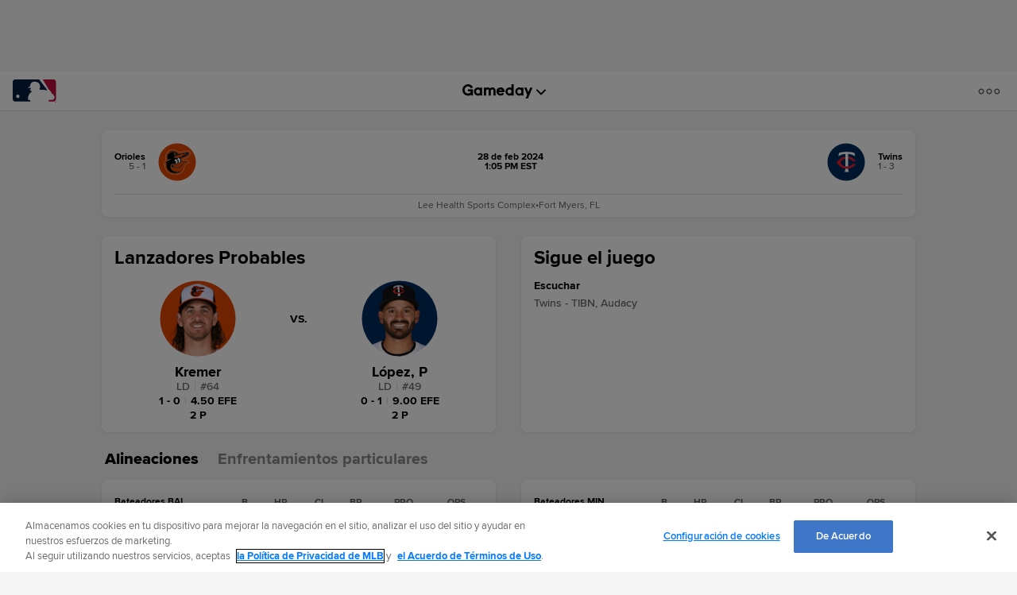

--- FILE ---
content_type: text/html; charset=utf-8
request_url: https://www.google.com/recaptcha/api2/aframe
body_size: 183
content:
<!DOCTYPE HTML><html><head><meta http-equiv="content-type" content="text/html; charset=UTF-8"></head><body><script nonce="VZZcaxdTDe8R5x-QZ79QUg">/** Anti-fraud and anti-abuse applications only. See google.com/recaptcha */ try{var clients={'sodar':'https://pagead2.googlesyndication.com/pagead/sodar?'};window.addEventListener("message",function(a){try{if(a.source===window.parent){var b=JSON.parse(a.data);var c=clients[b['id']];if(c){var d=document.createElement('img');d.src=c+b['params']+'&rc='+(localStorage.getItem("rc::a")?sessionStorage.getItem("rc::b"):"");window.document.body.appendChild(d);sessionStorage.setItem("rc::e",parseInt(sessionStorage.getItem("rc::e")||0)+1);localStorage.setItem("rc::h",'1768832197892');}}}catch(b){}});window.parent.postMessage("_grecaptcha_ready", "*");}catch(b){}</script></body></html>

--- FILE ---
content_type: text/javascript; charset=utf-8
request_url: https://app.link/_r?sdk=web2.86.5&branch_key=key_live_bkvscqeDusZjTIJsWaQp9blcusf4W75N&callback=branch_callback__0
body_size: 68
content:
/**/ typeof branch_callback__0 === 'function' && branch_callback__0("1541800820288643424");

--- FILE ---
content_type: application/x-javascript;charset=utf-8
request_url: https://ans.mlb.com/id?d_visid_ver=3.0.0&d_fieldgroup=A&mcorgid=A65F776A5245B01B0A490D44%40AdobeOrg&mid=62221529145116961169217393787290893315&ts=1768832182693
body_size: -42
content:
{"mid":"62221529145116961169217393787290893315"}

--- FILE ---
content_type: text/javascript
request_url: https://www.mlbstatic.com/mlb.com/adobe-analytics/target/2.3.0/at.js
body_size: 30751
content:
/**
 * @license
 * at.js 2.3.0 | (c) Adobe Systems Incorporated | All rights reserved
 * zepto.js | (c) 2010-2016 Thomas Fuchs | zeptojs.com/license
*/
window.adobe=window.adobe||{},window.adobe.target=function(){"use strict";var t=window,n=document,e=!n.documentMode||n.documentMode>=10,r=n.compatMode&&"CSS1Compat"===n.compatMode&&e,o=t.targetGlobalSettings;if(!r||o&&!1===o.enabled)return t.adobe=t.adobe||{},t.adobe.target={VERSION:"",event:{},getOffer:ct,getOffers:ct,applyOffer:ct,applyOffers:ct,sendNotifications:ct,trackEvent:ct,triggerView:ct,registerExtension:ct,init:ct},t.mboxCreate=ct,t.mboxDefine=ct,t.mboxUpdate=ct,"console"in t&&"warn"in t.console&&t.console.warn("AT: Adobe Target content delivery is disabled. Update your DOCTYPE to support Standards mode."),t.adobe.target;var i=window,u=document,c=Object.getOwnPropertySymbols,a=Object.prototype.hasOwnProperty,s=Object.prototype.propertyIsEnumerable;function f(t){if(null==t)throw new TypeError("Object.assign cannot be called with null or undefined");return Object(t)}var l=function(){try{if(!Object.assign)return!1;var t=new String("abc");if(t[5]="de","5"===Object.getOwnPropertyNames(t)[0])return!1;for(var n={},e=0;e<10;e++)n["_"+String.fromCharCode(e)]=e;if("0123456789"!==Object.getOwnPropertyNames(n).map((function(t){return n[t]})).join(""))return!1;var r={};return"abcdefghijklmnopqrst".split("").forEach((function(t){r[t]=t})),"abcdefghijklmnopqrst"===Object.keys(Object.assign({},r)).join("")}catch(t){return!1}}()?Object.assign:function(t,n){for(var e,r,o=f(t),i=1;i<arguments.length;i++){for(var u in e=Object(arguments[i]))a.call(e,u)&&(o[u]=e[u]);if(c){r=c(e);for(var l=0;l<r.length;l++)s.call(e,r[l])&&(o[r[l]]=e[r[l]])}}return o};function d(t){var n=arguments.length>1&&void 0!==arguments[1]?arguments[1]:0;return setTimeout(t,Number(n)||0)}function v(t){clearTimeout(t)}function p(t){return null==t}var h=Array.isArray,m=Object.prototype.toString;function g(t){return function(t){return m.call(t)}(t)}function y(t){return(y="function"==typeof Symbol&&"symbol"==typeof Symbol.iterator?function(t){return typeof t}:function(t){return t&&"function"==typeof Symbol&&t.constructor===Symbol&&t!==Symbol.prototype?"symbol":typeof t})(t)}function b(t,n,e){return n in t?Object.defineProperty(t,n,{value:e,enumerable:!0,configurable:!0,writable:!0}):t[n]=e,t}function x(t){var n=y(t);return null!=t&&("object"===n||"function"===n)}var w="[object Function]";function E(t){return!!x(t)&&g(t)===w}function S(t){return t}function C(t){return E(t)?t:S}function k(t){return p(t)?[]:Object.keys(t)}var T=function(t,n){return n.forEach(t)},O=function(t,n){T((function(e){return t(n[e],e)}),k(n))},N=function(t,n){return n.filter(t)},I=function(t,n){var e={};return O((function(n,r){t(n,r)&&(e[r]=n)}),n),e};function _(t,n){return p(n)?[]:(h(n)?N:I)(C(t),n)}function A(t){return p(t)?[]:[].concat.apply([],t)}function P(t){for(var n=this,e=t?t.length:0,r=e;r-=1;)if(!E(t[r]))throw new TypeError("Expected a function");return function(){for(var r=0,o=arguments.length,i=new Array(o),u=0;u<o;u++)i[u]=arguments[u];for(var c=e?t[r].apply(n,i):i[0];(r+=1)<e;)c=t[r].call(n,c);return c}}function q(t,n){p(n)||(h(n)?T:O)(C(t),n)}function R(t){return null!=t&&"object"===y(t)}var j="[object String]";function D(t){return"string"==typeof t||!h(t)&&R(t)&&g(t)===j}function L(t){if(!D(t))return-1;for(var n=0,e=t.length,r=0;r<e;r+=1)n=(n<<5)-n+t.charCodeAt(r)&4294967295;return n}var M=9007199254740991;function V(t){return null!=t&&function(t){return"number"==typeof t&&t>-1&&t%1==0&&t<=M}(t.length)&&!E(t)}var U=function(t,n){return n.map(t)};function F(t){return p(t)?[]:V(t)?D(t)?t.split(""):function(t){for(var n=0,e=t.length,r=Array(e);n<e;)r[n]=t[n],n+=1;return r}(t):(n=k(t),e=t,U((function(t){return e[t]}),n));var n,e}var $=Object.prototype.hasOwnProperty;function H(t){if(null==t)return!0;if(V(t)&&(h(t)||D(t)||E(t.splice)))return!t.length;for(var n in t)if($.call(t,n))return!1;return!0}var z=String.prototype.trim;function B(t){return p(t)?"":z.call(t)}function Z(t){return D(t)?!B(t):H(t)}var J="[object Object]",G=Function.prototype,K=Object.prototype,X=G.toString,Y=K.hasOwnProperty,W=X.call(Object);function Q(t){if(!R(t)||g(t)!==J)return!1;var n=function(t){return Object.getPrototypeOf(Object(t))}(t);if(null===n)return!0;var e=Y.call(n,"constructor")&&n.constructor;return"function"==typeof e&&e instanceof e&&X.call(e)===W}function tt(t){return R(t)&&1===t.nodeType&&!Q(t)}var nt=function(t){return!Z(t)},et="[object Number]";function rt(t){return"number"==typeof t||R(t)&&g(t)===et}function ot(t,n){return h(n)?n.join(t||""):""}var it=function(t,n){var e={};return O((function(n,r){e[r]=t(n,r)}),n),e};function ut(t,n){return p(n)?[]:(h(n)?U:it)(C(t),n)}function ct(){}function at(){return(new Date).getTime()}var st=function(t,n,e){return e.reduce(t,n)},ft=function(t,n,e){var r=n;return O((function(n,e){r=t(r,n,e)}),e),r};function lt(t,n,e){return p(e)?n:(h(e)?st:ft)(C(t),n,e)}var dt=Array.prototype.reverse;function vt(t,n){return Z(n)?[]:n.split(t||"")}function pt(){var t=at();return"xxxxxxxxxxxx4xxxyxxxxxxxxxxxxxxx".replace(/[xy]/g,(function(n){var e,r,o=(t+(r=16,(e=0)+Math.floor(Math.random()*(r-e+1))))%16|0;return t=Math.floor(t/16),("x"===n?o:3&o|8).toString(16)}))}var ht="type",mt="content",gt="height",yt="width",bt="left",xt="top",wt="from",Et="to",St="priority",Ct="selector",kt="cssSelector",Tt="setHtml",Ot="setContent",Nt="setText",It="setJson",_t="setAttribute",At="setImageSource",Pt="setStyle",qt="rearrange",Rt="resize",jt="move",Dt="remove",Lt="customCode",Mt="redirect",Vt="trackClick",Ut="signalClick",Ft="insertBefore",$t="insertAfter",Ht="appendHtml",zt="appendContent",Bt="prependHtml",Zt="prependContent",Jt="replaceHtml",Gt="replaceContent",Kt="mboxDebug",Xt="mboxDisable",Yt="mboxEdit",Wt="at_check",Qt="true",tn=250,nn="data-at-src",en="json",rn="html",on="dynamic",un="script",cn="src",an="id",sn="class",fn="click",ln="head",dn="style",vn="img",pn="div",hn='Adobe Target content delivery is disabled. Ensure that you can save cookies to your current domain, there is no "mboxDisable" cookie and there is no "mboxDisable" parameter in query string.',mn="Adobe Target has already been initialized.",gn="options argument is required",yn="request option is required",bn="response option is required",xn="execute or prefetch is required",wn="execute or prefetch is not allowed",En="notifications are required",Sn="mbox option is required",Cn="mbox option is too long",kn="success option is required",Tn="error option is required",On="offer option is required",Nn="Unexpected error",In="request failed",_n="request succeeded",An="Action rendered successfully",Pn="Rendering action",qn="Action has no content",Rn="Action has no attributes",jn="Action has no CSS properties",Dn="Action has no height or width",Ln="Action has no left, top or position",Mn="Action has no from or to",Vn="Action has no url",Un="Action has no image url",Fn="Rearrange elements are missing",$n="Loading image",Hn="Track event request succeeded",zn="Track event request failed",Bn="No actions to be rendered",Zn="Redirect action",Jn="Script load",Gn="error",Kn="warning",Xn="unknown",Yn="valid",Wn="success",Qn="mbox",te="offer",ne="name",ee="status",re="params",oe="actions",ie="response",ue="request",ce="provider",ae="pageLoad",se="at-flicker-control",fe="at-element-marker",le="at-element-click-tracking",de="enabled",ve="clientCode",pe="imsOrgId",he="serverDomain",me="timeout",ge="globalMboxName",ye="globalMboxAutoCreate",be="version",xe="defaultContentHiddenStyle",we="bodyHiddenStyle",Ee="bodyHidingEnabled",Se="deviceIdLifetime",Ce="sessionIdLifetime",ke="selectorsPollingTimeout",Te="visitorApiTimeout",Oe="overrideMboxEdgeServer",Ne="overrideMboxEdgeServerTimeout",Ie="optoutEnabled",_e="secureOnly",Ae="supplementalDataIdParamTimeout",Pe="authoringScriptUrl",qe="scheme",Re="cookieDomain",je="mboxParams",De="globalMboxParams",Le="mboxSession",Me="PC",Ve="mboxEdgeCluster",Ue="session",Fe="settings",$e="clientTraces",He="serverTraces",ze="___target_traces",Be="targetGlobalSettings",Ze="dataProvider",Je=Ze+"s",Ge="endpoint",Ke="viewsEnabled",Xe="pageLoadEnabled",Ye="authState",We="authenticatedState",Qe="integrationCode",tr="page",nr="view",er="views",rr="viewName",or="display",ir="Content-Type",ur="text/plain",cr="View rendering failed",ar="View delivery error",sr="View name should be a non-empty string",fr="Page load disabled",lr="Using server state",dr="adobe",vr="optIn",pr="isApproved",hr="fetchPermissions",mr="Categories",gr="TARGET",yr="ANALYTICS",br="optinEnabled",xr="Adobe Target is not opted in",wr="analyticsLogging",Er="serverState",Sr="cache-updated-event",Cr="no-offers-event",kr="redirect-offer-event",Tr="file:",Or=/^(?!0)(?!.*\.$)((1?\d?\d|25[0-5]|2[0-4]\d)(\.|$)){4}$/,Nr=/^(com|edu|gov|net|mil|org|nom|co|name|info|biz)$/i,Ir={},_r=[de,ve,pe,he,Re,me,je,De,xe,"defaultContentVisibleStyle",we,Ee,ke,Te,Oe,Ne,Ie,br,_e,Ae,Pe,"urlSizeLimit",Ge,Xe,Ke,wr,Er,"cspScriptNonce","cspStyleNonce",ge];function Ar(t){if(function(t){return Or.test(t)}(t))return t;var n,e=null==(n=vt(".",t))?n:dt.call(n),r=e.length;return r>=3&&Nr.test(e[1])?e[2]+"."+e[1]+"."+e[0]:1===r?e[0]:e[1]+"."+e[0]}function Pr(t,n,e){var r="";t.location.protocol===Tr||(r=Ar(t.location.hostname)),e[Re]=r,e[de]=function(t){var n=t.compatMode;return n&&"CSS1Compat"===n}(n)&&function(t){var n=t.documentMode;return!n||n>=10}(n),function(t,n){t[de]&&(p(n[ye])||(t[Xe]=n[ye]),q((function(e){p(n[e])||(t[e]=n[e])}),_r))}(e,t[Be]||{})}function qr(t){Pr(i,u,t);var n=i.location.protocol===Tr;(Ir=l({},t))[Se]=t[Se]/1e3,Ir[Ce]=t[Ce]/1e3,Ir[qe]=Ir[_e]||n?"https:":""}function Rr(){return Ir}var jr="undefined"!=typeof globalThis?globalThis:"undefined"!=typeof window?window:"undefined"!=typeof global?global:"undefined"!=typeof self?self:{};function Dr(t,n){return t(n={exports:{}},n.exports),n.exports}var Lr=Dr((function(t,n){var e;e=function(){function t(){for(var t=0,n={};t<arguments.length;t++){var e=arguments[t];for(var r in e)n[r]=e[r]}return n}return function n(e){function r(n,o,i){var u;if("undefined"!=typeof document){if(arguments.length>1){if("number"==typeof(i=t({path:"/"},r.defaults,i)).expires){var c=new Date;c.setMilliseconds(c.getMilliseconds()+864e5*i.expires),i.expires=c}i.expires=i.expires?i.expires.toUTCString():"";try{u=JSON.stringify(o),/^[\{\[]/.test(u)&&(o=u)}catch(t){}o=e.write?e.write(o,n):encodeURIComponent(String(o)).replace(/%(23|24|26|2B|3A|3C|3E|3D|2F|3F|40|5B|5D|5E|60|7B|7D|7C)/g,decodeURIComponent),n=(n=(n=encodeURIComponent(String(n))).replace(/%(23|24|26|2B|5E|60|7C)/g,decodeURIComponent)).replace(/[\(\)]/g,escape);var a="";for(var s in i)i[s]&&(a+="; "+s,!0!==i[s]&&(a+="="+i[s]));return document.cookie=n+"="+o+a}n||(u={});for(var f=document.cookie?document.cookie.split("; "):[],l=/(%[0-9A-Z]{2})+/g,d=0;d<f.length;d++){var v=f[d].split("="),p=v.slice(1).join("=");'"'===p.charAt(0)&&(p=p.slice(1,-1));try{var h=v[0].replace(l,decodeURIComponent);if(p=e.read?e.read(p,h):e(p,h)||p.replace(l,decodeURIComponent),this.json)try{p=JSON.parse(p)}catch(t){}if(n===h){u=p;break}n||(u[h]=p)}catch(t){}}return u}}return r.set=r,r.get=function(t){return r.call(r,t)},r.getJSON=function(){return r.apply({json:!0},[].slice.call(arguments))},r.defaults={},r.remove=function(n,e){r(n,"",t(e,{expires:-1}))},r.withConverter=n,r}((function(){}))},t.exports=e()})),Mr={get:Lr.get,set:Lr.set,remove:Lr.remove};function Vr(t,n){return Object.prototype.hasOwnProperty.call(t,n)}var Ur=function(t,n,e,r){n=n||"&",e=e||"=";var o={};if("string"!=typeof t||0===t.length)return o;var i=/\+/g;t=t.split(n);var u=1e3;r&&"number"==typeof r.maxKeys&&(u=r.maxKeys);var c=t.length;u>0&&c>u&&(c=u);for(var a=0;a<c;++a){var s,f,l,d,v=t[a].replace(i,"%20"),p=v.indexOf(e);p>=0?(s=v.substr(0,p),f=v.substr(p+1)):(s=v,f=""),l=decodeURIComponent(s),d=decodeURIComponent(f),Vr(o,l)?Array.isArray(o[l])?o[l].push(d):o[l]=[o[l],d]:o[l]=d}return o},Fr=function(t){switch(typeof t){case"string":return t;case"boolean":return t?"true":"false";case"number":return isFinite(t)?t:"";default:return""}},$r=function(t,n,e,r){return n=n||"&",e=e||"=",null===t&&(t=void 0),"object"==typeof t?Object.keys(t).map((function(r){var o=encodeURIComponent(Fr(r))+e;return Array.isArray(t[r])?t[r].map((function(t){return o+encodeURIComponent(Fr(t))})).join(n):o+encodeURIComponent(Fr(t[r]))})).join(n):r?encodeURIComponent(Fr(r))+e+encodeURIComponent(Fr(t)):""},Hr=Dr((function(t,n){n.decode=n.parse=Ur,n.encode=n.stringify=$r})),zr=(Hr.decode,Hr.parse,Hr.encode,Hr.stringify,function(t,n){n=n||{};for(var e={key:["source","protocol","authority","userInfo","user","password","host","port","relative","path","directory","file","query","anchor"],q:{name:"queryKey",parser:/(?:^|&)([^&=]*)=?([^&]*)/g},parser:{strict:/^(?:([^:\/?#]+):)?(?:\/\/((?:(([^:@]*)(?::([^:@]*))?)?@)?([^:\/?#]*)(?::(\d*))?))?((((?:[^?#\/]*\/)*)([^?#]*))(?:\?([^#]*))?(?:#(.*))?)/,loose:/^(?:(?![^:@]+:[^:@\/]*@)([^:\/?#.]+):)?(?:\/\/)?((?:(([^:@]*)(?::([^:@]*))?)?@)?([^:\/?#]*)(?::(\d*))?)(((\/(?:[^?#](?![^?#\/]*\.[^?#\/.]+(?:[?#]|$)))*\/?)?([^?#\/]*))(?:\?([^#]*))?(?:#(.*))?)/}},r=e.parser[n.strictMode?"strict":"loose"].exec(t),o={},i=14;i--;)o[e.key[i]]=r[i]||"";return o[e.q.name]={},o[e.key[12]].replace(e.q.parser,(function(t,n,r){n&&(o[e.q.name][n]=r)})),o}),Br=function(t){return"string"==typeof t&&(t=t.trim().replace(/^[?#&]/,"")),Hr.parse(t)},Zr=function(t){return Hr.stringify(t)},Jr=u.createElement("a"),Gr={};function Kr(t){try{return Br(t)}catch(t){return{}}}function Xr(t){try{return Zr(t)}catch(t){return""}}function Yr(t){try{return decodeURIComponent(t)}catch(n){return t}}function Wr(t){try{return encodeURIComponent(t)}catch(n){return t}}function Qr(t){if(Gr[t])return Gr[t];Jr.href=t;var n=zr(Jr.href);return n.queryKey=Kr(n.query),Gr[t]=n,Gr[t]}var to=Mr.get,no=Mr.set,eo=Mr.remove,ro="mbox";function oo(t,n,e){return{name:t,value:n,expires:e}}function io(t){var n=vt("#",t);return H(n)||n.length<3?null:isNaN(parseInt(n[2],10))?null:oo(Yr(n[0]),Yr(n[1]),Number(n[2]))}function uo(){var t,n=ut(io,Z(t=to(ro))?[]:vt("|",t)),e=Math.ceil(at()/1e3);return lt((function(t,n){return t[n.name]=n,t}),{},_((function(t){return x(t)&&e<=t.expires}),n))}function co(t){var n=uo()[t];return x(n)?n.value:""}function ao(t){return ot("#",[Wr(t.name),Wr(t.value),t.expires])}function so(t){return t.expires}function fo(t,n){var e=F(t),r=Math.abs(1e3*function(t){var n=ut(so,t);return Math.max.apply(null,n)}(e)-at()),o=ot("|",ut(ao,e)),i=new Date(at()+r);no(ro,o,{domain:n,expires:i})}function lo(t){var n=t.name,e=t.value,r=t.expires,o=t.domain,i=uo();i[n]=oo(n,e,Math.ceil(r+at()/1e3)),fo(i,o)}function vo(t,n,e){return function(t){return nt(to(t))}(e)||function(t,n){var e=Kr(t.location.search);return nt(e[n])}(t,e)||function(t,n){var e=Qr(t.referrer).queryKey;return!p(e)&&nt(e[n])}(n,e)}function po(){return Rr()[de]&&function(){var t=Rr()[Re];no(Wt,Qt,{domain:t});var n=to(Wt)===Qt;return eo(Wt),n}()&&!vo(i,u,Xt)}function ho(){return vo(i,u,Kt)}function mo(){return vo(i,u,Yt)}var go="AT:";function yo(t,n){var e=t.console;return!p(e)&&E(e[n])}function bo(){for(var t=arguments.length,n=new Array(t),e=0;e<t;e++)n[e]=arguments[e];!function(t,n){var e=t.console;yo(t,"warn")&&e.warn.apply(e,[go].concat(n))}(i,n)}function xo(){for(var t=arguments.length,n=new Array(t),e=0;e<t;e++)n[e]=arguments[e];!function(t,n){var e=t.console;yo(t,"debug")&&ho()&&e.debug.apply(e,[go].concat(n))}(i,n)}var wo="1";function Eo(t,n,e){var r=t[ze]||[];if(t[ze]=r,e){var o=r.push;r[be]=wo,r[Fe]=function(t){return lt((function(n,e){return n[e]=t[e],n}),{},_r)}(n),r[$e]=[],r[He]=[],r.push=function(t){r[He].push(l({timestamp:at()},t)),o.call(this,t)}}}function So(t,n,e,r){n===He&&t[ze].push(e),r&&n!==He&&t[ze][n].push(l({timestamp:at()},e))}function Co(t){So(i,$e,t,ho())}var ko=Dr((function(t){!function(n){var e=setTimeout;function r(){}function o(t){if("object"!=typeof this)throw new TypeError("Promises must be constructed via new");if("function"!=typeof t)throw new TypeError("not a function");this._state=0,this._handled=!1,this._value=void 0,this._deferreds=[],f(t,this)}function i(t,n){for(;3===t._state;)t=t._value;0!==t._state?(t._handled=!0,o._immediateFn((function(){var e=1===t._state?n.onFulfilled:n.onRejected;if(null!==e){var r;try{r=e(t._value)}catch(t){return void c(n.promise,t)}u(n.promise,r)}else(1===t._state?u:c)(n.promise,t._value)}))):t._deferreds.push(n)}function u(t,n){try{if(n===t)throw new TypeError("A promise cannot be resolved with itself.");if(n&&("object"==typeof n||"function"==typeof n)){var e=n.then;if(n instanceof o)return t._state=3,t._value=n,void a(t);if("function"==typeof e)return void f((r=e,i=n,function(){r.apply(i,arguments)}),t)}t._state=1,t._value=n,a(t)}catch(n){c(t,n)}var r,i}function c(t,n){t._state=2,t._value=n,a(t)}function a(t){2===t._state&&0===t._deferreds.length&&o._immediateFn((function(){t._handled||o._unhandledRejectionFn(t._value)}));for(var n=0,e=t._deferreds.length;n<e;n++)i(t,t._deferreds[n]);t._deferreds=null}function s(t,n,e){this.onFulfilled="function"==typeof t?t:null,this.onRejected="function"==typeof n?n:null,this.promise=e}function f(t,n){var e=!1;try{t((function(t){e||(e=!0,u(n,t))}),(function(t){e||(e=!0,c(n,t))}))}catch(t){if(e)return;e=!0,c(n,t)}}o.prototype['catch']=function(t){return this.then(null,t)},o.prototype.then=function(t,n){var e=new this.constructor(r);return i(this,new s(t,n,e)),e},o.all=function(t){var n=Array.prototype.slice.call(t);return new o((function(t,e){if(0===n.length)return t([]);var r=n.length;function o(i,u){try{if(u&&("object"==typeof u||"function"==typeof u)){var c=u.then;if("function"==typeof c)return void c.call(u,(function(t){o(i,t)}),e)}n[i]=u,0==--r&&t(n)}catch(t){e(t)}}for(var i=0;i<n.length;i++)o(i,n[i])}))},o.resolve=function(t){return t&&"object"==typeof t&&t.constructor===o?t:new o((function(n){n(t)}))},o.reject=function(t){return new o((function(n,e){e(t)}))},o.race=function(t){return new o((function(n,e){for(var r=0,o=t.length;r<o;r++)t[r].then(n,e)}))},o._immediateFn="function"==typeof setImmediate&&function(t){setImmediate(t)}||function(t){e(t,0)},o._unhandledRejectionFn=function(t){"undefined"!=typeof console&&console&&console.warn("Possible Unhandled Promise Rejection:",t)},o._setImmediateFn=function(t){o._immediateFn=t},o._setUnhandledRejectionFn=function(t){o._unhandledRejectionFn=t},t.exports?t.exports=o:n.Promise||(n.Promise=o)}(jr)})),To=window.Promise||ko,Oo=function(t){var n=function(){var n,e,r,o,i,u,c=[],a=c.concat,s=c.filter,f=c.slice,l=t.document,d={},v={},p={"column-count":1,columns:1,"font-weight":1,"line-height":1,opacity:1,"z-index":1,zoom:1},h=/^\s*<(\w+|!)[^>]*>/,m=/^<(\w+)\s*\/?>(?:<\/\1>|)$/,g=/<(?!area|br|col|embed|hr|img|input|link|meta|param)(([\w:]+)[^>]*)\/>/gi,b=/^(?:body|html)$/i,x=/([A-Z])/g,w=["val","css","html","text","data","width","height","offset"],E=l.createElement("table"),S=l.createElement("tr"),C={tr:l.createElement("tbody"),tbody:E,thead:E,tfoot:E,td:S,th:S,"*":l.createElement("div")},k=/complete|loaded|interactive/,T=/^[\w-]*$/,O={},N=O.toString,I={},_=l.createElement("div"),A={tabindex:"tabIndex",readonly:"readOnly",'for':"htmlFor",'class':"className",maxlength:"maxLength",cellspacing:"cellSpacing",cellpadding:"cellPadding",rowspan:"rowSpan",colspan:"colSpan",usemap:"useMap",frameborder:"frameBorder",contenteditable:"contentEditable"},P=Array.isArray||function(t){return t instanceof Array};function q(t){return null==t?String(t):O[N.call(t)]||"object"}function R(t){return"function"==q(t)}function j(t){return null!=t&&t==t.window}function D(t){return null!=t&&t.nodeType==t.DOCUMENT_NODE}function L(t){return"object"==q(t)}function M(t){return L(t)&&!j(t)&&Object.getPrototypeOf(t)==Object.prototype}function V(t){var n=!!t&&"length"in t&&t.length,e=r.type(t);return"function"!=e&&!j(t)&&("array"==e||0===n||"number"==typeof n&&n>0&&n-1 in t)}function U(t){return t.replace(/::/g,"/").replace(/([A-Z]+)([A-Z][a-z])/g,"$1_$2").replace(/([a-z\d])([A-Z])/g,"$1_$2").replace(/_/g,"-").toLowerCase()}function F(t){return t in v?v[t]:v[t]=new RegExp("(^|\\s)"+t+"(\\s|$)")}function $(t,n){return"number"!=typeof n||p[U(t)]?n:n+"px"}function H(t){return"children"in t?f.call(t.children):r.map(t.childNodes,(function(t){if(1==t.nodeType)return t}))}function z(t,n){var e,r=t?t.length:0;for(e=0;e<r;e++)this[e]=t[e];this.length=r,this.selector=n||""}function B(t,r,o){for(e in r)o&&(M(r[e])||P(r[e]))?(M(r[e])&&!M(t[e])&&(t[e]={}),P(r[e])&&!P(t[e])&&(t[e]=[]),B(t[e],r[e],o)):r[e]!==n&&(t[e]=r[e])}function Z(t,n){return null==n?r(t):r(t).filter(n)}function J(t,n,e,r){return R(n)?n.call(t,e,r):n}function G(t,n,e){null==e?t.removeAttribute(n):t.setAttribute(n,e)}function K(t,e){var r=t.className||"",o=r&&r.baseVal!==n;if(e===n)return o?r.baseVal:r;o?r.baseVal=e:t.className=e}function X(t){try{return t?"true"==t||"false"!=t&&("null"==t?null:+t+""==t?+t:/^[\[\{]/.test(t)?r.parseJSON(t):t):t}catch(n){return t}}function Y(t,n){n(t);for(var e=0,r=t.childNodes.length;e<r;e++)Y(t.childNodes[e],n)}function W(t,n,e){var r=t.getElementsByTagName("script")[0];if(r){var o=r.parentNode;if(o){var i=t.createElement("script");i.innerHTML=n,nt(e)&&i.setAttribute("nonce",e),o.appendChild(i),o.removeChild(i)}}}return I.matches=function(t,n){if(!n||!t||1!==t.nodeType)return!1;var e=t.matches||t.webkitMatchesSelector||t.mozMatchesSelector||t.oMatchesSelector||t.matchesSelector;if(e)return e.call(t,n);var r,o=t.parentNode,i=!o;return i&&(o=_).appendChild(t),r=~I.qsa(o,n).indexOf(t),i&&_.removeChild(t),r},i=function(t){return t.replace(/-+(.)?/g,(function(t,n){return n?n.toUpperCase():""}))},u=function(t){return s.call(t,(function(n,e){return t.indexOf(n)==e}))},I.fragment=function(t,e,o){var i,u,c;return m.test(t)&&(i=r(l.createElement(RegExp.$1))),i||(t.replace&&(t=t.replace(g,"<$1></$2>")),e===n&&(e=h.test(t)&&RegExp.$1),e in C||(e="*"),(c=C[e]).innerHTML=""+t,i=r.each(f.call(c.childNodes),(function(){c.removeChild(this)}))),M(o)&&(u=r(i),r.each(o,(function(t,n){w.indexOf(t)>-1?u[t](n):u.attr(t,n)}))),i},I.Z=function(t,n){return new z(t,n)},I.isZ=function(t){return t instanceof I.Z},I.init=function(t,e){var o,i;if(!t)return I.Z();if("string"==typeof t)if("<"==(t=t.trim())[0]&&h.test(t))o=I.fragment(t,RegExp.$1,e),t=null;else{if(e!==n)return r(e).find(t);o=I.qsa(l,t)}else{if(R(t))return r(l).ready(t);if(I.isZ(t))return t;if(P(t))i=t,o=s.call(i,(function(t){return null!=t}));else if(L(t))o=[t],t=null;else if(h.test(t))o=I.fragment(t.trim(),RegExp.$1,e),t=null;else{if(e!==n)return r(e).find(t);o=I.qsa(l,t)}}return I.Z(o,t)},(r=function(t,n){return I.init(t,n)}).extend=function(t){var n,e=f.call(arguments,1);return"boolean"==typeof t&&(n=t,t=e.shift()),e.forEach((function(e){B(t,e,n)})),t},I.qsa=function(t,n){var e,r="#"==n[0],o=!r&&"."==n[0],i=r||o?n.slice(1):n,u=T.test(i);return t.getElementById&&u&&r?(e=t.getElementById(i))?[e]:[]:1!==t.nodeType&&9!==t.nodeType&&11!==t.nodeType?[]:f.call(u&&!r&&t.getElementsByClassName?o?t.getElementsByClassName(i):t.getElementsByTagName(n):t.querySelectorAll(n))},r.contains=l.documentElement.contains?function(t,n){return t!==n&&t.contains(n)}:function(t,n){for(;n&&(n=n.parentNode);)if(n===t)return!0;return!1},r.type=q,r.isFunction=R,r.isWindow=j,r.isArray=P,r.isPlainObject=M,r.isEmptyObject=function(t){var n;for(n in t)return!1;return!0},r.isNumeric=function(t){var n=Number(t),e=y(t);return null!=t&&"boolean"!=e&&("string"!=e||t.length)&&!isNaN(n)&&isFinite(n)||!1},r.inArray=function(t,n,e){return c.indexOf.call(n,t,e)},r.camelCase=i,r.trim=function(t){return null==t?"":String.prototype.trim.call(t)},r.uuid=0,r.support={},r.expr={},r.noop=function(){},r.map=function(t,n){var e,o,i,u,c=[];if(V(t))for(o=0;o<t.length;o++)null!=(e=n(t[o],o))&&c.push(e);else for(i in t)null!=(e=n(t[i],i))&&c.push(e);return(u=c).length>0?r.fn.concat.apply([],u):u},r.each=function(t,n){var e,r;if(V(t)){for(e=0;e<t.length;e++)if(!1===n.call(t[e],e,t[e]))return t}else for(r in t)if(!1===n.call(t[r],r,t[r]))return t;return t},r.grep=function(t,n){return s.call(t,n)},t.JSON&&(r.parseJSON=JSON.parse),r.each("Boolean Number String Function Array Date RegExp Object Error".split(" "),(function(t,n){O["[object "+n+"]"]=n.toLowerCase()})),r.fn={constructor:I.Z,length:0,forEach:c.forEach,reduce:c.reduce,push:c.push,sort:c.sort,splice:c.splice,indexOf:c.indexOf,concat:function(){var t,n,e=[];for(t=0;t<arguments.length;t++)n=arguments[t],e[t]=I.isZ(n)?n.toArray():n;return a.apply(I.isZ(this)?this.toArray():this,e)},map:function(t){return r(r.map(this,(function(n,e){return t.call(n,e,n)})))},slice:function(){return r(f.apply(this,arguments))},ready:function(t){return k.test(l.readyState)&&l.body?t(r):l.addEventListener("DOMContentLoaded",(function(){t(r)}),!1),this},get:function(t){return t===n?f.call(this):this[t>=0?t:t+this.length]},toArray:function(){return this.get()},size:function(){return this.length},remove:function(){return this.each((function(){null!=this.parentNode&&this.parentNode.removeChild(this)}))},each:function(t){for(var n,e=this.length,r=0;r<e&&(n=this[r],!1!==t.call(n,r,n));)r++;return this},filter:function(t){return R(t)?this.not(this.not(t)):r(s.call(this,(function(n){return I.matches(n,t)})))},add:function(t,n){return r(u(this.concat(r(t,n))))},is:function(t){return this.length>0&&I.matches(this[0],t)},not:function(t){var e=[];if(R(t)&&t.call!==n)this.each((function(n){t.call(this,n)||e.push(this)}));else{var o="string"==typeof t?this.filter(t):V(t)&&R(t.item)?f.call(t):r(t);this.forEach((function(t){o.indexOf(t)<0&&e.push(t)}))}return r(e)},has:function(t){return this.filter((function(){return L(t)?r.contains(this,t):r(this).find(t).size()}))},eq:function(t){return-1===t?this.slice(t):this.slice(t,+t+1)},first:function(){var t=this[0];return t&&!L(t)?t:r(t)},last:function(){var t=this[this.length-1];return t&&!L(t)?t:r(t)},find:function(t){var n=this;return t?"object"==y(t)?r(t).filter((function(){var t=this;return c.some.call(n,(function(n){return r.contains(n,t)}))})):1==this.length?r(I.qsa(this[0],t)):this.map((function(){return I.qsa(this,t)})):r()},closest:function(t,n){var e=[],o="object"==y(t)&&r(t);return this.each((function(r,i){for(;i&&!(o?o.indexOf(i)>=0:I.matches(i,t));)i=i!==n&&!D(i)&&i.parentNode;i&&e.indexOf(i)<0&&e.push(i)})),r(e)},parents:function(t){for(var n=[],e=this;e.length>0;)e=r.map(e,(function(t){if((t=t.parentNode)&&!D(t)&&n.indexOf(t)<0)return n.push(t),t}));return Z(n,t)},parent:function(t){return Z(u(this.pluck("parentNode")),t)},children:function(t){return Z(this.map((function(){return H(this)})),t)},contents:function(){return this.map((function(){return this.contentDocument||f.call(this.childNodes)}))},siblings:function(t){return Z(this.map((function(t,n){return s.call(H(n.parentNode),(function(t){return t!==n}))})),t)},empty:function(){return this.each((function(){this.innerHTML=""}))},pluck:function(t){return r.map(this,(function(n){return n[t]}))},show:function(){return this.each((function(){var t,n,e;"none"==this.style.display&&(this.style.display=""),"none"==getComputedStyle(this,"").getPropertyValue("display")&&(this.style.display=(t=this.nodeName,d[t]||(n=l.createElement(t),l.body.appendChild(n),e=getComputedStyle(n,"").getPropertyValue("display"),n.parentNode.removeChild(n),"none"==e&&(e="block"),d[t]=e),d[t]))}))},replaceWith:function(t){return this.before(t).remove()},wrap:function(t){var n=R(t);if(this[0]&&!n)var e=r(t).get(0),o=e.parentNode||this.length>1;return this.each((function(i){r(this).wrapAll(n?t.call(this,i):o?e.cloneNode(!0):e)}))},wrapAll:function(t){if(this[0]){var n;for(r(this[0]).before(t=r(t));(n=t.children()).length;)t=n.first();r(t).append(this)}return this},wrapInner:function(t){var n=R(t);return this.each((function(e){var o=r(this),i=o.contents(),u=n?t.call(this,e):t;i.length?i.wrapAll(u):o.append(u)}))},unwrap:function(){return this.parent().each((function(){r(this).replaceWith(r(this).children())})),this},clone:function(){return this.map((function(){return this.cloneNode(!0)}))},hide:function(){return this.css("display","none")},toggle:function(t){return this.each((function(){var e=r(this);(t===n?"none"==e.css("display"):t)?e.show():e.hide()}))},prev:function(t){return r(this.pluck("previousElementSibling")).filter(t||"*")},next:function(t){return r(this.pluck("nextElementSibling")).filter(t||"*")},html:function(t){return 0 in arguments?this.each((function(n){var e=this.innerHTML;r(this).empty().append(J(this,t,n,e))})):0 in this?this[0].innerHTML:null},text:function(t){return 0 in arguments?this.each((function(n){var e=J(this,t,n,this.textContent);this.textContent=null==e?"":""+e})):0 in this?this.pluck("textContent").join(""):null},attr:function(t,r){var o;return"string"!=typeof t||1 in arguments?this.each((function(n){if(1===this.nodeType)if(L(t))for(e in t)G(this,e,t[e]);else G(this,t,J(this,r,n,this.getAttribute(t)))})):0 in this&&1==this[0].nodeType&&null!=(o=this[0].getAttribute(t))?o:n},removeAttr:function(t){return this.each((function(){1===this.nodeType&&t.split(" ").forEach((function(t){G(this,t)}),this)}))},prop:function(t,n){return t=A[t]||t,1 in arguments?this.each((function(e){this[t]=J(this,n,e,this[t])})):this[0]&&this[0][t]},removeProp:function(t){return t=A[t]||t,this.each((function(){delete this[t]}))},data:function(t,e){var r="data-"+t.replace(x,"-$1").toLowerCase(),o=1 in arguments?this.attr(r,e):this.attr(r);return null!==o?X(o):n},val:function(t){return 0 in arguments?(null==t&&(t=""),this.each((function(n){this.value=J(this,t,n,this.value)}))):this[0]&&(this[0].multiple?r(this[0]).find("option").filter((function(){return this.selected})).pluck("value"):this[0].value)},offset:function(n){if(n)return this.each((function(t){var e=r(this),o=J(this,n,t,e.offset()),i=e.offsetParent().offset(),u={top:o.top-i.top,left:o.left-i.left};"static"==e.css("position")&&(u.position="relative"),e.css(u)}));if(!this.length)return null;if(l.documentElement!==this[0]&&!r.contains(l.documentElement,this[0]))return{top:0,left:0};var e=this[0].getBoundingClientRect();return{left:e.left+t.pageXOffset,top:e.top+t.pageYOffset,width:Math.round(e.width),height:Math.round(e.height)}},css:function(t,n){if(arguments.length<2){var o=this[0];if("string"==typeof t){if(!o)return;return o.style[i(t)]||getComputedStyle(o,"").getPropertyValue(t)}if(P(t)){if(!o)return;var u={},c=getComputedStyle(o,"");return r.each(t,(function(t,n){u[n]=o.style[i(n)]||c.getPropertyValue(n)})),u}}var a="";if("string"==q(t))n||0===n?a=U(t)+":"+$(t,n):this.each((function(){this.style.removeProperty(U(t))}));else for(e in t)t[e]||0===t[e]?a+=U(e)+":"+$(e,t[e])+";":this.each((function(){this.style.removeProperty(U(e))}));return this.each((function(){this.style.cssText+=";"+a}))},index:function(t){return t?this.indexOf(r(t)[0]):this.parent().children().indexOf(this[0])},hasClass:function(t){return!!t&&c.some.call(this,(function(t){return this.test(K(t))}),F(t))},addClass:function(t){return t?this.each((function(n){if("className"in this){o=[];var e=K(this);J(this,t,n,e).split(/\s+/g).forEach((function(t){r(this).hasClass(t)||o.push(t)}),this),o.length&&K(this,e+(e?" ":"")+o.join(" "))}})):this},removeClass:function(t){return this.each((function(e){if("className"in this){if(t===n)return K(this,"");o=K(this),J(this,t,e,o).split(/\s+/g).forEach((function(t){o=o.replace(F(t)," ")})),K(this,o.trim())}}))},toggleClass:function(t,e){return t?this.each((function(o){var i=r(this);J(this,t,o,K(this)).split(/\s+/g).forEach((function(t){(e===n?!i.hasClass(t):e)?i.addClass(t):i.removeClass(t)}))})):this},scrollTop:function(t){if(this.length){var e="scrollTop"in this[0];return t===n?e?this[0].scrollTop:this[0].pageYOffset:this.each(e?function(){this.scrollTop=t}:function(){this.scrollTo(this.scrollX,t)})}},scrollLeft:function(t){if(this.length){var e="scrollLeft"in this[0];return t===n?e?this[0].scrollLeft:this[0].pageXOffset:this.each(e?function(){this.scrollLeft=t}:function(){this.scrollTo(t,this.scrollY)})}},position:function(){if(this.length){var t=this[0],n=this.offsetParent(),e=this.offset(),o=b.test(n[0].nodeName)?{top:0,left:0}:n.offset();return e.top-=parseFloat(r(t).css("margin-top"))||0,e.left-=parseFloat(r(t).css("margin-left"))||0,o.top+=parseFloat(r(n[0]).css("border-top-width"))||0,o.left+=parseFloat(r(n[0]).css("border-left-width"))||0,{top:e.top-o.top,left:e.left-o.left}}},offsetParent:function(){return this.map((function(){for(var t=this.offsetParent||l.body;t&&!b.test(t.nodeName)&&"static"==r(t).css("position");)t=t.offsetParent;return t}))}},r.fn.detach=r.fn.remove,["width","height"].forEach((function(t){var e=t.replace(/./,(function(t){return t[0].toUpperCase()}));r.fn[t]=function(o){var i,u=this[0];return o===n?j(u)?u["inner"+e]:D(u)?u.documentElement["scroll"+e]:(i=this.offset())&&i[t]:this.each((function(n){(u=r(this)).css(t,J(this,o,n,u[t]()))}))}})),["after","prepend","before","append"].forEach((function(t,e){var o=e%2;r.fn[t]=function(){var t,i,u=r.map(arguments,(function(e){var o=[];return"array"==(t=q(e))?(e.forEach((function(t){return t.nodeType!==n?o.push(t):r.zepto.isZ(t)?o=o.concat(t.get()):void(o=o.concat(I.fragment(t)))})),o):"object"==t||null==e?e:I.fragment(e)})),c=this.length>1;return u.length<1?this:this.each((function(t,n){i=o?n:n.parentNode,n=0==e?n.nextSibling:1==e?n.firstChild:2==e?n:null;var a=r.contains(l.documentElement,i),s=/^(text|application)\/(javascript|ecmascript)$/,f=Rr(),d=f.cspScriptNonce,v=f.cspStyleNonce;u.forEach((function(t){if(c)t=t.cloneNode(!0);else if(!i)return r(t).remove();nt(d)&&"SCRIPT"===t.tagName&&t.setAttribute("nonce",d),nt(v)&&"STYLE"===t.tagName&&t.setAttribute("nonce",v),i.insertBefore(t,n),a&&Y(t,(function(t){null==t.nodeName||"SCRIPT"!==t.nodeName.toUpperCase()||t.type&&!s.test(t.type.toLowerCase())||t.src||W(l,t.innerHTML,t.nonce)}))}))}))},r.fn[o?t+"To":"insert"+(e?"Before":"After")]=function(n){return r(n)[t](this),this}})),I.Z.prototype=z.prototype=r.fn,I.uniq=u,I.deserializeValue=X,r.zepto=I,r}();return function(n){var e,r=1,o=Array.prototype.slice,i=n.isFunction,u=function(t){return"string"==typeof t},c={},a={},s="onfocusin"in t,f={focus:"focusin",blur:"focusout"},l={mouseenter:"mouseover",mouseleave:"mouseout"};function d(t){return t._zid||(t._zid=r++)}function v(t,n,e,r){if((n=p(n)).ns)var o=(i=n.ns,new RegExp("(?:^| )"+i.replace(" "," .* ?")+"(?: |$)"));var i;return(c[d(t)]||[]).filter((function(t){return t&&(!n.e||t.e==n.e)&&(!n.ns||o.test(t.ns))&&(!e||d(t.fn)===d(e))&&(!r||t.sel==r)}))}function p(t){var n=(""+t).split(".");return{e:n[0],ns:n.slice(1).sort().join(" ")}}function h(t,n){return t.del&&!s&&t.e in f||!!n}function m(t){return l[t]||s&&f[t]||t}function g(t,r,o,i,u,a,s){var f=d(t),v=c[f]||(c[f]=[]);r.split(/\s/).forEach((function(r){if("ready"==r)return n(document).ready(o);var c=p(r);c.fn=o,c.sel=u,c.e in l&&(o=function(t){var e=t.relatedTarget;if(!e||e!==this&&!n.contains(this,e))return c.fn.apply(this,arguments)}),c.del=a;var f=a||o;c.proxy=function(n){if(!(n=S(n)).isImmediatePropagationStopped()){n.data=i;var r=f.apply(t,n._args==e?[n]:[n].concat(n._args));return!1===r&&(n.preventDefault(),n.stopPropagation()),r}},c.i=v.length,v.push(c),"addEventListener"in t&&t.addEventListener(m(c.e),c.proxy,h(c,s))}))}function y(t,n,e,r,o){var i=d(t);(n||"").split(/\s/).forEach((function(n){v(t,n,e,r).forEach((function(n){delete c[i][n.i],"removeEventListener"in t&&t.removeEventListener(m(n.e),n.proxy,h(n,o))}))}))}a.click=a.mousedown=a.mouseup=a.mousemove="MouseEvents",n.event={add:g,remove:y},n.proxy=function(t,e){var r=2 in arguments&&o.call(arguments,2);if(i(t)){var c=function(){return t.apply(e,r?r.concat(o.call(arguments)):arguments)};return c._zid=d(t),c}if(u(e))return r?(r.unshift(t[e],t),n.proxy.apply(null,r)):n.proxy(t[e],t);throw new TypeError("expected function")},n.fn.bind=function(t,n,e){return this.on(t,n,e)},n.fn.unbind=function(t,n){return this.off(t,n)},n.fn.one=function(t,n,e,r){return this.on(t,n,e,r,1)};var b=function(){return!0},x=function(){return!1},w=/^([A-Z]|returnValue$|layer[XY]$|webkitMovement[XY]$)/,E={preventDefault:"isDefaultPrevented",stopImmediatePropagation:"isImmediatePropagationStopped",stopPropagation:"isPropagationStopped"};function S(t,r){if(r||!t.isDefaultPrevented){r||(r=t),n.each(E,(function(n,e){var o=r[n];t[n]=function(){return this[e]=b,o&&o.apply(r,arguments)},t[e]=x}));try{t.timeStamp||(t.timeStamp=(new Date).getTime())}catch(t){}(r.defaultPrevented!==e?r.defaultPrevented:"returnValue"in r?!1===r.returnValue:r.getPreventDefault&&r.getPreventDefault())&&(t.isDefaultPrevented=b)}return t}function C(t){var n,r={originalEvent:t};for(n in t)w.test(n)||t[n]===e||(r[n]=t[n]);return S(r,t)}n.fn.delegate=function(t,n,e){return this.on(n,t,e)},n.fn.undelegate=function(t,n,e){return this.off(n,t,e)},n.fn.live=function(t,e){return n(document.body).delegate(this.selector,t,e),this},n.fn.die=function(t,e){return n(document.body).undelegate(this.selector,t,e),this},n.fn.on=function(t,r,c,a,s){var f,l,d=this;return t&&!u(t)?(n.each(t,(function(t,n){d.on(t,r,c,n,s)})),d):(u(r)||i(a)||!1===a||(a=c,c=r,r=e),a!==e&&!1!==c||(a=c,c=e),!1===a&&(a=x),d.each((function(e,i){s&&(f=function(t){return y(i,t.type,a),a.apply(this,arguments)}),r&&(l=function(t){var e,u=n(t.target).closest(r,i).get(0);if(u&&u!==i)return e=n.extend(C(t),{currentTarget:u,liveFired:i}),(f||a).apply(u,[e].concat(o.call(arguments,1)))}),g(i,t,a,c,r,l||f)})))},n.fn.off=function(t,r,o){var c=this;return t&&!u(t)?(n.each(t,(function(t,n){c.off(t,r,n)})),c):(u(r)||i(o)||!1===o||(o=r,r=e),!1===o&&(o=x),c.each((function(){y(this,t,o,r)})))},n.fn.trigger=function(t,e){return(t=u(t)||n.isPlainObject(t)?n.Event(t):S(t))._args=e,this.each((function(){t.type in f&&"function"==typeof this[t.type]?this[t.type]():"dispatchEvent"in this?this.dispatchEvent(t):n(this).triggerHandler(t,e)}))},n.fn.triggerHandler=function(t,e){var r,o;return this.each((function(i,c){(r=C(u(t)?n.Event(t):t))._args=e,r.target=c,n.each(v(c,t.type||t),(function(t,n){if(o=n.proxy(r),r.isImmediatePropagationStopped())return!1}))})),o},"focusin focusout focus blur load resize scroll unload click dblclick mousedown mouseup mousemove mouseover mouseout mouseenter mouseleave change select keydown keypress keyup error".split(" ").forEach((function(t){n.fn[t]=function(n){return 0 in arguments?this.bind(t,n):this.trigger(t)}})),n.Event=function(t,n){u(t)||(t=(n=t).type);var e=document.createEvent(a[t]||"Events"),r=!0;if(n)for(var o in n)"bubbles"==o?r=!!n[o]:e[o]=n[o];return e.initEvent(t,r,!0),S(e)}}(n),function(){try{getComputedStyle(void 0)}catch(e){var n=getComputedStyle;t.getComputedStyle=function(t,e){try{return n(t,e)}catch(t){return null}}}}(),function(t){var n=t.zepto,e=n.qsa,r=/^\s*>/,o="Zepto"+ +new Date;n.qsa=function(n,i){var u,c,a=i;try{a?r.test(a)&&(c=t(n).addClass(o),a="."+o+" "+a):a="*",u=e(n,a)}catch(t){throw t}finally{c&&c.removeClass(o)}return u}}(n),n}(window),No=i.MutationObserver||i.WebkitMutationObserver;function Io(){return E(No)}function _o(t){return new No(t)}var Ao="Expected an array of promises";function Po(){var t=u.createTextNode(""),n=[];return _o((function(){for(var t=n.length,e=0;e<t;e+=1)n[e]();n.splice(0,t)})).observe(t,{characterData:!0}),function(e){n.push(e),t.textContent=t.textContent.length>0?"":"a"}}function qo(t){return new To(t)}function Ro(t){return To.resolve(t)}function jo(t){return To.reject(t)}function Do(t){return h(t)?To.all(t):jo(new TypeError(Ao))}function Lo(t,n,e){var r,o=-1,i=qo((function(t,r){o=d((function(){return r(new Error(e))}),n)}));return(r=[t,i],h(r)?To.race(r):jo(new TypeError(Ao))).then((function(t){return v(o),t}),(function(t){throw v(o),t}))}function Mo(t){if(p(t[dr]))return!1;var n=t[dr];if(p(n[vr]))return!1;var e=n[vr];return E(e[hr])&&E(e[pr])}function Vo(t,n){if(!Mo(t))return!0;var e=t[dr][vr],r=(t[dr][vr][mr]||{})[n];return e[pr](r)}function Uo(){var t=Rr()[br];return function(t,n){return!!n&&Mo(t)}(i,t)}function Fo(){return Vo(i,gr)}function $o(){return function(t,n){if(!Mo(t))return Ro(!0);var e=t[dr][vr],r=(t[dr][vr][mr]||{})[n];return qo((function(t,n){e[hr]((function(){e[pr](r)?t(!0):n(xr)}),!0)}))}(i,gr)}To._setImmediateFn&&(Io()?To._setImmediateFn(Po()):-1!==i.navigator.userAgent.indexOf("MSIE 10")&&To._setImmediateFn((function(t){var n=Oo("<script>");n.on("readystatechange",(function(){n.on("readystatechange",null),n.remove(),n=null,t()})),Oo(u.documentElement).append(n)})));var Ho=pt();function zo(t,n){lo({name:Ue,value:t,expires:n[Ce],domain:n[Re]})}function Bo(){if(Uo()&&!Fo())return Ho;var t=Rr(),n=Kr(i.location.search)[Le];return nt(n)?(zo(n,t),co(Ue)):(Z(co(Ue))&&zo(Ho,t),co(Ue))}function Zo(){return co(Me)}var Jo=/.*\.(\d+)_\d+/;function Go(t){var n=Rr();if(n[Oe]){var e=n[Re],r=new Date(at()+n[Ne]),o=to(Ve),i={domain:e,expires:r};if(nt(o))no(Ve,o,i);else{var u=function(t){if(Z(t))return"";var n=Jo.exec(t);return H(n)||2!==n.length?"":n[1]}(t);Z(u)||no(Ve,u,i)}}}function Ko(t,n,e,r){var o=new t.CustomEvent(e,{detail:r});n.dispatchEvent(o)}!function(t,n){function e(t,e){var r=n.createEvent("CustomEvent");return e=e||{bubbles:!1,cancelable:!1,detail:void 0},r.initCustomEvent(t,e.bubbles,e.cancelable,e.detail),r}E(t.CustomEvent)||(e.prototype=t.Event.prototype,t.CustomEvent=e)}(i,u);var Xo="at-library-loaded",Yo="at-request-start",Wo="at-request-succeeded",Qo="at-request-failed",ti="at-content-rendering-start",ni="at-content-rendering-succeeded",ei="at-content-rendering-failed",ri="at-content-rendering-no-offers",oi="at-content-rendering-redirect";function ii(t,n){var e=n.mbox,r=n.error,o=n.url,i=n.analyticsDetails,u=n.responseTokens,c=n.execution,a={type:t,tracking:function(t,n){var e=t(),r=n(),o={};return o.sessionId=e,nt(r)?(o.deviceId=r,o):o}(Bo,Zo)};return p(e)||(a.mbox=e),p(r)||(a.error=r),p(o)||(a.url=o),H(i)||(a.analyticsDetails=i),H(u)||(a.responseTokens=u),H(c)||(a.execution=c),a}function ui(t){var n=ii(Yo,t);Ko(i,u,Yo,n)}function ci(t,n){var e=ii(Wo,t);e.redirect=n,Ko(i,u,Wo,e)}function ai(t){var n=ii(Qo,t);Ko(i,u,Qo,n)}function si(t){var n=ii(ti,t);Ko(i,u,ti,n)}function fi(t){var n=ii(ni,t);Ko(i,u,ni,n)}function li(t){var n=ii(ei,t);Ko(i,u,ei,n)}function di(t){var n=ii(ri,t);Ko(i,u,ri,n)}function vi(t){var n=ii(oi,t);Ko(i,u,oi,n)}var pi=function(t){var n=document.createElement("script");n.src=t,n.async=!0;var e=function(t,n){return new To((function(e,r){"onload"in n?(n.onload=function(){e(n)},n.onerror=function(){r(new Error("Failed to load script "+t))}):"readyState"in n&&(n.onreadystatechange=function(){var t=n.readyState;"loaded"!==t&&"complete"!==t||(n.onreadystatechange=null,e(n))})}))}(t,n);return document.getElementsByTagName("head")[0].appendChild(n),e},hi=":eq(",mi=")",gi=hi.length,yi=/((\.|#)(-)?\d{1})/g;function bi(t){var n=t.charAt(0),e=t.charAt(1),r=t.charAt(2),o={key:t};return o.val="-"===e?""+n+e+"\\3"+r+" ":n+"\\3"+e+" ",o}function xi(t){if(tt(t))return Oo(t);if(!D(t))return Oo(t);var n=function(t){var n=t.match(yi);return H(n)?t:lt((function(t,n){return t.replace(n.key,n.val)}),t,ut(bi,n))}(t);if(-1===n.indexOf(hi))return Oo(n);var e=function(t){for(var n,e,r,o,i=[],u=B(t),c=u.indexOf(hi);-1!==c;)n=B(u.substring(0,c)),o=(e=B(u.substring(c))).indexOf(mi),r=B(e.substring(gi,o)),c=(u=B(e.substring(o+1))).indexOf(hi),n&&r&&i.push({sel:n,eq:Number(r)});return u&&i.push({sel:u}),i}(n);return lt((function(t,n){var e=n.sel,r=n.eq;return t=t.find(e),rt(r)&&(t=t.eq(r)),t}),Oo(u),e)}function wi(t){return xi(t).length>0}function Ei(t){return Oo("<"+pn+"/>").append(t)}function Si(t){return xi(t).parent()}function Ci(t,n){return xi(n).find(t)}var ki="Unable to load target-vec.js",Ti="Loading target-vec.js",Oi="_AT",Ni="clickHandlerForExperienceEditor",Ii="currentView";function _i(){if(mo()){i[Oi]=i[Oi]||{},i[Oi].querySelectorAll=xi;var t=Rr()[Pe];xo(Ti),pi(t).then((function(){u.addEventListener(fn,(function(t){E(i[Oi][Ni])&&i[Oi][Ni](t)}),!0)}))['catch']((function(){return bo(ki)}))}}function Ai(t){return xi(t).empty().remove()}function Pi(t,n){return xi(n).after(t)}function qi(t,n){return xi(n).before(t)}function Ri(t,n){return xi(n).append(t)}function ji(t){return xi(t).html()}var Di="at-",Li="at-body-style",Mi="#"+Li,Vi=Di+"views";function Ui(t,n){return"<"+dn+" "+an+'="'+t+'" '+sn+'="'+se+'">'+n+"</"+dn+">"}function Fi(t,n){if(!H(n)){var e=_((function(t){return!wi("#"+(Di+L(t)))}),n);if(!H(e)){var r=t[xe];Ri(ot("\n",ut((function(t){return function(t,n){return Ui(Di+L(n),n+" {"+t+"}")}(r,t)}),e)),ln)}}}function $i(t,n){H(n)||wi("#"+Vi)||Ri(function(t,n){return Ui(Vi,n+" {"+t+"}")}(t[xe],ot(", ",n)),ln)}function Hi(){!function(t){if(!0===t[Ee]&&!wi(Mi)){var n=t[we];Ri(Ui(Li,n),ln)}}(Rr())}function zi(){!function(t){!0===t[Ee]&&wi(Mi)&&Ai(Mi)}(Rr())}var Bi="at_qa_mode",Zi="at_preview_token",Ji="at_preview_index",Gi="at_preview_listed_activities_only",Ki="at_preview_evaluate_as_true_audience_ids",Xi="at_preview_evaluate_as_false_audience_ids",Yi="_",Wi=function(t){return!p(t)};function Qi(t){var n=function(t){return parseInt(t,10)}(t);return isNaN(n)?null:n}function tu(t){return vt(Yi,t)}function nu(t){var n=vt(Yi,t),e=Qi(n[0]);if(p(e))return null;var r={};r.activityIndex=e;var o=Qi(n[1]);return p(o)||(r.experienceIndex=o),r}function eu(t){return _(Wi,ut(nu,t))}function ru(t){var n=Kr(t),e=n[Zi];if(Z(e))return null;var r={};r.token=e;var o=n[Gi];nt(o)&&o===Qt&&(r.listedActivitiesOnly=!0);var i=n[Ki];nt(i)&&(r.evaluateAsTrueAudienceIds=tu(i));var u=n[Xi];nt(u)&&(r.evaluateAsFalseAudienceIds=tu(u));var c,a=n[Ji];return H(a)?r:(r.previewIndexes=h(c=a)?eu(c):eu([c]),r)}var ou="Disabled due to optout",iu="MCAAMB",uu="MCAAMLH",cu="MCMID",au="MCOPTOUT",su="getSupplementalDataID",fu="getCustomerIDs",lu="trackingServer",du=lu+"Secure";function vu(t){return!p(t[an])}function pu(t){return!p(t[Ye])}function hu(t){return vu(t)||pu(t)}var mu="Visitor",gu="getInstance",yu="isAllowed";var bu="Visitor API requests timed out",xu="Visitor API requests error";function wu(t){return xo(xu,t),{}}function Eu(t,n,e){return p(t)?Ro({}):Lo(function(t,n){if(!E(t.getVisitorValues))return Ro({});var e=[cu,iu,uu];return n&&e.push(au),qo((function(n){t.getVisitorValues((function(t){return n(t)}),e)}))}(t,e),n,bu)['catch'](wu)}function Su(t,n){return p(t)?{}:function(t,n){if(!E(t.getVisitorValues))return{};var e=[cu,iu,uu];n&&e.push(au);var r={};return t.getVisitorValues((function(t){return l(r,t)}),e),r}(t,n)}function Cu(){var t=Rr(),n=t[pe],e=t[Ae];return function(t,n,e){if(Z(n))return null;if(p(t[mu]))return null;if(!E(t[mu][gu]))return null;var r=t[mu][gu](n,{sdidParamExpiry:e});return x(r)&&E(r[yu])&&r[yu]()?r:null}(i,n,e)}function ku(){return function(t){if(p(t))return[];if(!E(t[fu]))return[];var n=t[fu]();return x(n)?lt((function(t,n,e){var r={};return r[Qe]=e,vu(n)&&(r[an]=n[an]),pu(n)&&(r[We]=function(t){switch(t){case 0:return"unknown";case 1:return"authenticated";case 2:return"logged_out";default:return"unknown"}}(n[Ye])),t.push(r),t}),[],_(hu,n)):[]}(Cu())}function Tu(t){return function(t,n){return p(t)?null:E(t[su])?t[su](n):null}(Cu(),t)}function Ou(t){return function(t,n){if(p(t))return null;var e=t[n];return p(e)?null:e}(Cu(),t)}var Nu={};function Iu(t,n){Nu[t]=n}function _u(t){return Nu[t]}var Au="Data provider",Pu="timed out",qu=2e3;function Ru(t){var n=t[ne];if(!D(n)||H(n))return!1;var e=t[be];if(!D(e)||H(e))return!1;var r=t[me];return!(!p(r)&&!rt(r))&&!!E(t[ce])}function ju(t,n,e,r,o,i){var u={};u[t]=n,u[e]=r,u[o]=i;var c={};return c[Ze]=u,c}function Du(t){var n=t[ne],e=t[be],r=t[me]||qu;return Lo(function(t){return qo((function(n,e){t((function(t,r){p(t)?n(r):e(t)}))}))}(t[ce]),r,Pu).then((function(t){var r=ju(ne,n,be,e,re,t);return xo(Au,Wn,r),Co(r),t}))['catch']((function(t){var r=ju(ne,n,be,e,Gn,t);return xo(Au,Gn,r),Co(r),{}}))}function Lu(t){var n=lt((function(t,n){return l(t,n)}),{},t);return Iu(Je,n),n}function Mu(t){return function(t){var n=t[Be];if(p(n))return!1;var e=n[Je];return!(!h(e)||H(e))}(t)?Do(ut(Du,_(Ru,t[Be][Je]))).then(Lu):Ro({})}function Vu(){return p(t=_u(Je))?{}:t;var t}var Uu="authorization",Fu="mboxDebugTools";function $u(){var t,n=Z(t=Kr(i.location.search)[Uu])?null:t,e=function(){var t=to(Fu);return Z(t)?null:t}();return n||e}function Hu(t){return!H(t)&&2===t.length&&nt(t[0])}function zu(t,n,e,r){q((function(t,o){x(t)?(n.push(o),zu(t,n,e,r),n.pop()):H(n)?e[r(o)]=t:e[r(ot(".",n.concat(o)))]=t}),t)}function Bu(t){if(!E(t))return{};var n,e,r,o,i=null;try{i=t()}catch(t){return{}}return p(i)?{}:h(i)?(n=lt((function(t,n){return t.push(function(t){var n=t.indexOf("=");return-1===n?[]:[t.substr(0,n),t.substr(n+1)]}(n)),t}),[],_(nt,i)),lt((function(t,n){return t[Yr(B(n[0]))]=Yr(B(n[1])),t}),{},_(Hu,n))):D(i)&&nt(i)?_((function(t,n){return nt(n)}),Kr(i)):x(i)?(e=i,o={},p(r)?zu(e,[],o,S):zu(e,[],o,r),o):{}}function Zu(t){return l({},t,Bu(i.targetPageParamsAll))}function Ju(t){var n=Rr(),e=n[ge],r=n[je],o=n[De];return e!==t?Zu(r||{}):l(Zu(r||{}),function(t){return l({},t,Bu(i.targetPageParams))}(o||{}))}var Gu=function(){var t=u.createElement("canvas"),n=t.getContext("webgl")||t.getContext("experimental-webgl");if(p(n))return null;var e=n.getExtension("WEBGL_debug_renderer_info");if(p(e))return null;var r=n.getParameter(e.UNMASKED_RENDERER_WEBGL);return p(r)?null:r}();function Ku(){var t=i.devicePixelRatio;if(!p(t))return t;t=1;var n=i.screen,e=n.systemXDPI,r=n.logicalXDPI;return!p(e)&&!p(r)&&e>r&&(t=e/r),t}function Xu(){var t=i.screen,n=t.orientation,e=t.width,r=t.height;if(p(n))return e>r?"landscape":"portrait";if(p(n.type))return null;var o=vt("-",n.type);if(H(o))return null;var u=o[0];return p(u)?null:u}var Yu="profile.",Wu="mbox3rdPartyId",Qu="at_property",tc="orderId",nc="orderTotal",ec="productPurchasedId",rc="productId",oc="categoryId";function ic(t){return-1!==t.indexOf(Yu)}function uc(t){return ic(t)||function(t){return t===Wu}(t)||function(t){return t===Qu}(t)||function(t){return t===tc}(t)||function(t){return t===nc}(t)||function(t){return t===ec}(t)||function(t){return t===rc}(t)||function(t){return t===oc}(t)}function cc(t){return lt((function(t,n,e){if(!ic(e))return t;var r=e.substring(Yu.length);return Z(r)?t:(t[r]=p(n)?"":n,t)}),{},t)}var ac="POST",sc="Network request failed",fc="Request timed out",lc="Malformed response JSON";function dc(t){var n=t.url,e=t.headers,r=t.body,o=t.timeout,i=t.async;return qo((function(t,u){var c=new window.XMLHttpRequest;(c=function(t,n){return t.onerror=function(){n(new Error(sc))},t}(c=function(t,n,e){return t.onload=function(){var r=1223===t.status?204:t.status;if(r<100||r>599)e(new Error(sc));else{var o;try{o=JSON.parse(t.responseText)}catch(t){return void e(new Error(lc))}var i=t.getAllResponseHeaders();n({status:r,headers:i,response:o})}},t}(c,t,u),u)).open(ac,n,i),c.withCredentials=!0,c=function(t){return q((function(n,e){h(n)&&q((function(n){t.setRequestHeader(e,n)}),n)}),arguments.length>1&&void 0!==arguments[1]?arguments[1]:{}),t}(c,e),i&&(c=function(t,n,e){return t.timeout=n,t.ontimeout=function(){e(new Error(fc))},t}(c,o,u)),c.send(JSON.stringify(r))})).then((function(t){var n=t.response,e=n.status,r=n.message;if(!p(e)&&!p(r))throw new Error(r);return n}))}var vc="web",pc="mboxedge",hc=function(t){return!H(t)};function mc(t){if(t[au])throw new Error(ou);return t}function gc(){var t=function(){var t=Cu(),n=Rr();return Eu(t,n[Te],n[Ie])}(),n=Mu(i);return Do([t.then(mc),n])}function yc(){return[Su(Cu(),Rr()[Ie]),Vu()]}function bc(t){var n=t.id,e=t.integrationCode,r=t.authenticatedState,o={};return nt(n)&&(o.id=n),nt(e)&&(o.integrationCode=e),nt(r)&&(o.authenticatedState=r),o}function xc(t,n,e,r,o){var i={};nt(n)&&(i.tntId=n),nt(e)&&(i.thirdPartyId=e),nt(t.thirdPartyId)&&(i.thirdPartyId=t.thirdPartyId);var u=r[cu];return nt(u)&&(i.marketingCloudVisitorId=u),nt(t.marketingCloudVisitorId)&&(i.marketingCloudVisitorId=t.marketingCloudVisitorId),H(t.customerIds)?(H(o)||(i.customerIds=function(t){return ut(bc,t)}(o)),i):(i.customerIds=t.customerIds,i)}function wc(t,n){var e={},r=function(t,n){if(!p(t))return t;var e={};if(H(n))return e;var r=n[uu],o=parseInt(r,10);isNaN(o)||(e.locationHint=o);var i=n[iu];return nt(i)&&(e.blob=i),e}(t.audienceManager,n);return H(r)||(e.audienceManager=r),H(t.analytics)||(e.analytics=t.analytics),e}function Ec(t,n){if(!p(t)&&nt(t.token))return t;var e={},r=n[Qu];return nt(r)&&(e.token=r),e}function Sc(t){return p(t)?function(){var t=to(Bi);if(Z(t))return{};try{return JSON.parse(t)}catch(t){return{}}}():t}function Cc(t){var n={},e=function(t){return t[tc]}(t);p(e)||(n.id=e);var r=function(t){return t[nc]}(t),o=parseFloat(r);isNaN(o)||(n.total=o);var i=function(t){var n=ut(B,vt(",",t[ec]));return _(nt,n)}(t);return H(i)||(n.purchasedProductIds=i),n}function kc(t){var n={},e=function(t){return t[rc]}(t);p(e)||(n.id=e);var r=function(t){return t[oc]}(t);return p(r)||(n.categoryId=r),n}function Tc(t,n){var e={},r=l({},function(t){return lt((function(t,n,e){return uc(e)?t:(t[e]=p(n)?"":n,t)}),{},t)}(n),t.parameters||{}),o=l({},cc(n),t.profileParameters||{}),i=l({},Cc(n),t.order||{}),u=l({},kc(n),t.product||{});return H(r)||(e.parameters=r),H(o)||(e.profileParameters=o),H(i)||(e.order=i),H(u)||(e.product=u),e}function Oc(t,n){var e=t.index,r=t.name,o=t.address,i=Tc(t,l({},n,Ju(r)));return p(e)||(i.index=e),nt(r)&&(i.name=r),H(o)||(i.address=o),i}function Nc(t,n){var e=t.prefetch,r=void 0===e?{}:e,o={};if(H(r))return o;var i=r.mboxes;p(i)||!h(i)||H(i)||(o.mboxes=ut((function(t){return Oc(t,n)}),i));var u=r.views;return p(u)||!h(u)||H(u)||(o.views=ut((function(t){return function(t,n){var e=t.name,r=t.address,o=Tc(t,n);return nt(e)&&(o.name=e),H(r)||(o.address=r),o}(t,n)}),u)),o}function Ic(t,n){if(Uo()&&!Vo(i,yr))return null;var e=Rr(),r=Tu(t),o=Ou(lu),u=Ou(du),c=n.experienceCloud,a=(void 0===c?{}:c).analytics,s=void 0===a?{}:a,f=s.logging,l=s.supplementalDataId,d=s.trackingServer,v=s.trackingServerSecure,h={};return p(f)?h.logging=e[wr]:h.logging=f,p(l)||(h.supplementalDataId=l),nt(r)&&(h.supplementalDataId=r),p(d)||(h.trackingServer=d),nt(o)&&(h.trackingServer=o),p(v)||(h.trackingServerSecure=v),nt(u)&&(h.trackingServerSecure=u),H(h)?null:h}function _c(t,n,e){var r=function(t){var n=Rr()[ge];return l({},t,Ju(n))}(e),o=Zo(),c=r[Wu],a=ku(),s=xc(t.id||{},o,c,n,a),f=Ec(t.property,r),d=wc(t.experienceCloud||{},n),v=function(t){if(!p(t)&&nt(t.authorizationToken))return t;var n={},e=$u();return nt(e)&&(n.authorizationToken=e),n}(t.trace),m=Sc(t.qaMode),g=function(t,n){var e=t.execute,r=void 0===e?{}:e,o={};if(H(r))return o;var i=r.pageLoad;p(i)||(o.pageLoad=Tc(i,n));var u=r.mboxes;if(!p(u)&&h(u)&&!H(u)){var c=_(hc,ut((function(t){return Oc(t,n)}),u));H(c)||(o.mboxes=c)}return o}(t,r),y=Nc(t,r),b=t.notifications,x={};return x.requestId=pt(),x.context=function(t){if(!p(t)&&t.channel===vc)return t;var n,e,r=(t||{}).beacon;return{userAgent:i.navigator.userAgent,timeOffsetInMinutes:-(new Date).getTimezoneOffset(),channel:vc,screen:(e=i.screen,{width:e.width,height:e.height,orientation:Xu(),colorDepth:e.colorDepth,pixelRatio:Ku()}),window:(n=u.documentElement,{width:n.clientWidth,height:n.clientHeight}),browser:{host:i.location.hostname,webGLRenderer:Gu},address:{url:i.location.href,referringUrl:u.referrer},beacon:r}}(t.context),H(s)||(x.id=s),H(f)||(x.property=f),H(v)||(x.trace=v),H(d)||(x.experienceCloud=d),H(m)||(x.qaMode=m),H(g)||(x.execute=g),H(y)||(x.prefetch=y),H(b)||(x.notifications=b),x}function Ac(t,n,e){var r=e[0],o=e[1];return _c(t,r,l({},o,n))}function Pc(t,n){return gc().then((function(e){return Ac(t,n,e)}))}function qc(t,n){return rt(n)?n<0?t[me]:n:t[me]}function Rc(t){var n=t[ve],e=t[he];if(!t[Oe])return e;var r=function(){if(!Rr()[Oe])return"";var t=to(Ve);return Z(t)?"":t}();return Z(r)?e:e.replace(n,""+pc+r)}function jc(t){return t[qe]+"//"+Rc(t)+t[Ge]+"?"+Xr({client:t[ve],sessionId:Bo(),version:t[be]})}function Dc(t,n){var e=Rr(),r=jc(e),o=b({},ir,[ur]),i=qc(e,n),u={url:r,headers:o,body:t,timeout:i,async:!0};return xo(ue,t),Co({request:t}),dc(u).then((function(n){return xo(ie,n),Co({response:n}),{request:t,response:n}}))}var Lc,Mc=function(t){return function(n){return n[t]}},Vc=function(t){return function(n){return!t(n)}},Uc=Vc(p),Fc=function(t){return t.status===Gn},$c=function(t){return t.type===oe},Hc=function(t){return t.type===Mt},zc=(Lc=Uc,function(t){return _(Lc,t)}),Bc=Mc("options"),Zc=Mc(mt),Jc=Mc("responseTokens"),Gc=function(t){return nt(t.name)},Kc=function(t){return x(t)&&Gc(t)},Xc=function(t){return x(t)&&Gc(t)&&function(t){return!p(t.index)}(t)},Yc=function(t){return x(t)&&Gc(t)},Wc=function(t){return nt(t.selector)},Qc=Mc("data"),ta=P([Qc,Uc]);function na(t,n){return{status:Wn,type:t,data:n}}function ea(t,n){return{status:Gn,type:t,data:n}}function ra(t){return x(t)}function oa(t){return!!ra(t)&&nt(t.eventToken)}function ia(t){return!H(t)&&!Z(t.type)&&nt(t.eventToken)}function ua(t){return!!ia(t)&&nt(t.selector)}function ca(t){var n=t.id;return x(n)&&nt(n.tntId)}function aa(t){var n=t.response;return ca(n)&&function(t){var n=Rr();lo({name:Me,value:t,expires:n[Se],domain:n[Re]})}(n.id.tntId),t}function sa(t){var n=t.response;ca(n)&&Go(n.id.tntId);return Go(null),t}function fa(){var t=(arguments.length>0&&void 0!==arguments[0]?arguments[0]:{}).trace;H(t)||function(t){So(i,He,t,ho())}(t)}function la(t){var n=t.response,e=n.execute,r=void 0===e?{}:e,o=n.prefetch,i=void 0===o?{}:o,u=r.pageLoad,c=void 0===u?{}:u,a=r.mboxes,s=void 0===a?[]:a,f=i.mboxes,l=void 0===f?[]:f,d=i.views,v=void 0===d?[]:d;return fa(c),q(fa,s),q(fa,l),q(fa,v),t}var da="adobe_mc_sdid";function va(t){var n=t.queryKey,e=n[da];if(!D(e))return n;if(Z(e))return n;var r=Math.round(at()/1e3);return n[da]=e.replace(/\|TS=\d+/,"|TS="+r),n}function pa(t){return t.queryKey}function ha(t,n,e){var r=Qr(t),o=r.protocol,i=r.host,u=r.path,c=""===r.port?"":":"+r.port,a=Z(r.anchor)?"":"#"+r.anchor,s=e(r),f=Xr(l({},s,n));return o+"://"+i+c+u+(Z(f)?"":"?"+f)+a}function ma(t,n){return ha(t,n,va)}var ga="Network request failed",ya="Request timed out",ba="URL is required",xa="GET",wa="POST",Ea="method",Sa="url",Ca="headers",ka="data",Ta="credentials",Oa="timeout",Na="async";function Ia(t){var n=t[Ea]||xa,e=t[Sa]||function(t){throw new Error(t)}(ba),r=t[Ca]||{},o=t[ka]||null,i=t[Ta]||!1,u=t[Oa]||3e3,c=!!p(t[Na])||!0===t[Na],a={};return a[Ea]=n,a[Sa]=e,a[Ca]=r,a[ka]=o,a[Ta]=i,a[Oa]=u,a[Na]=c,a}function _a(t,n){var e=Ia(n),r=e[Ea],o=e[Sa],i=e[Ca],u=e[ka],c=e[Ta],a=e[Oa],s=e[Na];return qo((function(n,e){var f=new t.XMLHttpRequest;(f=function(t,n){return t.onerror=function(){n(new Error(ga))},t}(f=function(t,n,e){return t.onload=function(){var r=1223===t.status?204:t.status;if(r<100||r>599)e(new Error(ga));else{var o=t.responseText,i=t.getAllResponseHeaders();n({status:r,headers:i,response:o})}},t}(f,n,e),e)).open(r,o,s),f=function(t,n){return q((function(n,e){q((function(n){return t.setRequestHeader(e,n)}),n)}),n),t}(f=function(t,n){return!0===n&&(t.withCredentials=n),t}(f,c),i),s&&(f=function(t,n,e){return t.timeout=n,t.ontimeout=function(){e(new Error(ya))},t}(f,a,e)),f.send(u)}))}function Aa(t){return _a(i,t)}function Pa(t,n,e){var r={};return r[Ea]=xa,r[Sa]=function(t,n){return ha(t,n,pa)}(t,n),r[Oa]=e,r}function qa(t){if(!function(t){return t>=200&&t<300||304===t}(t.status))return null;var n=t.response;if(Z(n))return null;var e={};return e.type=rn,e.content=n,e}var Ra=/CLKTRK#(\S+)/,ja=/CLKTRK#(\S+)\s/;function Da(t){var n=t[mt],e=function(t){var n=t[Ct];if(Z(n))return"";var e=Ra.exec(n);return H(e)||2!==e.length?"":e[1]}(t);if(Z(e)||Z(n))return t;var r=t[Ct];return t[Ct]=r.replace(ja,""),t[mt]=function(t,n){var e=document.createElement(pn);e.innerHTML=n;var r=e.firstElementChild;return p(r)?n:(r.id=t,r.outerHTML)}(e,n),t}var La=function(t){return!p(t)};function Ma(t){return!p(t.selector)}function Va(t){var n=t[ht];if(Z(n))return null;switch(n){case Tt:case Nt:case Ht:case Bt:case Jt:case Ft:case $t:return function(t){if(!Ma(t))return null;var n=Da(t);return D(n[mt])?n:(xo(qn,n),null)}(t);case Lt:return function(t){return Ma(t)?D(t[mt])?t:(xo(qn,t),null):null}(t);case _t:return function(t){return Ma(t)?x(t[mt])?t:(xo(Rn,t),null):null}(t);case At:return function(t){return Ma(t)?D(t[mt])?t:(xo(Un,t),null):null}(t);case Pt:return function(t){return Ma(t)?x(t[mt])?t:(xo(jn,t),null):null}(t);case Rt:return function(t){return Ma(t)?x(t[mt])?t:(xo(Dn,t),null):null}(t);case jt:return function(t){return Ma(t)?x(t[mt])?t:(xo(Ln,t),null):null}(t);case Dt:return function(t){return Ma(t)?t:null}(t);case qt:return function(t){return Ma(t)?x(t[mt])?t:(xo(Mn,t),null):null}(t);case Mt:return function(t){var n=t.content;return Z(n)?(xo(Vn,t),null):(t.content=ma(n,{}),t)}(t);default:return null}}function Ua(){var t=(arguments.length>0&&void 0!==arguments[0]?arguments[0]:{}).options;return h(t)?H(t)?[]:zc(ut(Jc,t)):[]}function Fa(){var t=arguments.length>0&&void 0!==arguments[0]?arguments[0]:{},n=t.execute,e=void 0===n?{}:n,r=t.prefetch,o=void 0===r?{}:r,i=e.pageLoad,u=void 0===i?{}:i,c=e.mboxes,a=void 0===c?[]:c,s=o.mboxes,f=void 0===s?[]:s,l=o.views,d=void 0===l?[]:l,v=Ua(u),p=A(ut(Ua,a)),h=A(ut(Ua,f)),m=A(ut(Ua,d));return A([v,p,h,m])}function $a(){var t=(arguments.length>0&&void 0!==arguments[0]?arguments[0]:{}).execute,n=void 0===t?{}:t,e=n.pageLoad,r=void 0===e?{}:e,o=n.mboxes,i=void 0===o?[]:o,u=Bc(r)||[],c=A(zc(ut(Bc,i))),a=A([u,c]),s=A(ut(Zc,_($c,a))),f=_(Hc,a),l=_(Hc,s),d=f.concat(l),v={};if(H(d))return v;var p=d[0].content;return Z(p)?v:(v.url=p,v)}function Ha(){var t=(arguments.length>0&&void 0!==arguments[0]?arguments[0]:{}).analytics;return H(t)?[]:[t]}function za(t,n){t.parameters=n.parameters,t.profileParameters=n.profileParameters,t.order=n.order,t.product=n.product}function Ba(t,n){var e=n[0],r=n[1],o=!H(e),i=!H(r);return o||i?(o&&(t.options=e),i&&(t.metrics=r),t):t}function Za(t){switch(t.type){case Mt:return Ro(function(t){var n=t.content;if(Z(n))return xo(Vn,t),null;var e=l({},t);return e.content=ma(n,{}),e}(t));case on:return function(t){return Aa(Pa(t.content,{},Rr()[Oa])).then(qa)['catch']((function(){return null}))}(t);case oe:return Ro(function(t){var n=t[mt];if(!h(n))return null;if(H(n))return null;var e=_(La,ut(Va,n));if(H(e))return null;var r=l({},t);return r.content=e,r}(t));default:return Ro(t)}}function Ja(t,n){if(!h(t))return Ro([]);if(H(t))return Ro([]);var e=_(n,t);return H(e)?Ro([]):Do(ut((function(t){return Za(t)}),e)).then(zc)}function Ga(t,n){return h(t)?H(t)?Ro([]):Ro(_(n,t)):Ro([])}function Ka(t){var n=t.name,e=t.analytics,r=t.options,o=t.metrics,i={name:n,analytics:e};return Do([Ja(r,ra),Ga(o,ia)]).then((function(t){return Ba(i,t)}))}function Xa(t,n){var e=n.index,r=n.name,o=n.state,i=n.analytics,u=n.options,c=n.metrics,a=function(t,n,e){var r,o=t.prefetch,i=(void 0===o?{}:o).mboxes,u=void 0===i?[]:i;return H(u)?null:(r=_((function(t){return function(t,n,e){return t.index===n&&t.name===e}(t,n,e)}),u))&&r.length?r[0]:void 0}(t,e,r),s={name:r,state:o,analytics:i};return p(a)||za(s,a),Do([Ja(u,oa),Ga(c,ia)]).then((function(t){return Ba(s,t)}))}function Ya(t,n){var e=n.name,r=n.state,o=n.analytics,i=n.options,u=n.metrics,c=function(t){var n=t.prefetch,e=(void 0===n?{}:n).views,r=void 0===e?[]:e;return H(r)?null:r[0]}(t),a={name:e.toLowerCase(),state:r,analytics:o};return p(c)||za(a,c),Do([Ja(i,oa),Ga(u,ua)]).then((function(t){return Ba(a,t)}))}function Wa(t){var n=t[0],e=t[1],r=t[2],o=t[3],i=t[4],u={},c={};x(n)&&(c.pageLoad=n),H(e)||(c.mboxes=e);var a={};return H(r)||(a.mboxes=r),H(o)||(a.views=o),H(i)||(a.metrics=i),H(c)||(u.execute=c),H(a)||(u.prefetch=a),u}function Qa(t){var n=P([la,aa,sa])(t),e=function(t){var n=t.response.execute;if(!x(n))return Ro(null);var e=n.pageLoad;if(!x(e))return Ro(null);var r=e.analytics,o=e.options,i=e.metrics,u={analytics:r};return Do([Ja(o,ra),Ga(i,ua)]).then((function(t){return Ba(u,t)}))}(n),r=function(t){var n=t.response.execute;if(!x(n))return Ro([]);var e=n.mboxes;return!h(e)||H(e)?Ro([]):Do(ut(Ka,_(Kc,e))).then(zc)}(n),o=function(t){var n=t.request,e=t.response.prefetch;if(!x(e))return Ro([]);var r=e.mboxes;return!h(r)||H(r)?Ro([]):Do(ut((function(t){return Xa(n,t)}),_(Xc,r))).then(zc)}(n),i=function(t){var n=t.request,e=t.response.prefetch;if(!x(e))return Ro([]);var r=e.views;return!h(r)||H(r)?Ro([]):Do(ut((function(t){return Ya(n,t)}),_(Yc,r))).then(zc)}(n);return Do([e,r,o,i,function(t){var n=t.response.prefetch;return x(n)?Ga(n.metrics,ua):Ro([])}(n)]).then(Wa)}function ts(t){var n=function(){var t=arguments.length>0&&void 0!==arguments[0]?arguments[0]:{},n=t.execute,e=void 0===n?{}:n,r=t.prefetch,o=void 0===r?{}:r,i=e.pageLoad,u=void 0===i?{}:i,c=e.mboxes,a=void 0===c?[]:c,s=o.mboxes,f=void 0===s?[]:s,l=o.views,d=void 0===l?[]:l,v=Ha(u),p=A(ut(Ha,a)),h=A(ut(Ha,f)),m=A(ut(Ha,d));return A([v,p,h,m])}(t),e=Fa(t),r=!H($a(t)),o={};return H(n)||(o.analyticsDetails=n),H(e)||(o.responseTokens=e),xo(_n,t),ci(o,r),Ro(t)}function ns(t){var n=Rr()[ge],e=t.mbox,r=t.timeout,o=x(t.params)?t.params:{},i={},u={};e===n?u.pageLoad={}:u.mboxes=[{index:0,name:e}],i.execute=u;var c=Ic(e,i);if(!H(c)){var a={};a.analytics=c,i.experienceCloud=a}return ui({mbox:e}),Pc(i,o).then((function(t){return Dc(t,r)})).then(Qa).then((function(t){return function(t,n){var e=Fa(n),r=x($a(n)),o={mbox:t};return H(e)||(o.responseTokens=e),xo(_n,n),ci(o,r),Ro(n)}(e,t)}))['catch']((function(t){return function(t,n){return bo(In,n),ai({mbox:t,error:n}),jo(n)}(e,t)}))}function es(t){var n=Rr()[ge],e=t.consumerId,r=void 0===e?n:e,o=t.request,i=t.timeout,u=Ic(r,o);if(!H(u)){var c=o.experienceCloud||{};c.analytics=u,o.experienceCloud=c}return ui({}),Pc(o,{}).then((function(t){return Dc(t,i)})).then(Qa).then((function(t){return ts(t)}))['catch']((function(t){return function(t){return bo(In,t),ai({error:t}),jo(t)}(t)}))}function rs(t,n){return xi(n).addClass(t)}function os(t,n){return xi(n).css(t)}function is(t,n){return xi(n).attr(t)}function us(t,n,e){return xi(e).attr(t,n)}function cs(t,n){return xi(n).removeAttr(t)}function as(t,n,e){var r=is(t,e);nt(r)&&(cs(t,e),us(n,r,e))}var ss="visibilityState",fs="visible",ls=100;function ds(t){return new Error("Could not find: "+t)}function vs(t){var n=arguments.length>1&&void 0!==arguments[1]?arguments[1]:Rr()[ke],e=arguments.length>2&&void 0!==arguments[2]?arguments[2]:xi,r=e(t);return H(r)?Io()?function(t,n,e){return qo((function(r,o){var i=_o((function(){var n=e(t);H(n)||(i.disconnect(),r(n))}));d((function(){i.disconnect(),o(ds(t))}),n),i.observe(u,{childList:!0,subtree:!0})}))}(t,n,e):u[ss]===fs?function(t,n,e){return qo((function(r,o){!function n(){var o=e(t);H(o)?i.requestAnimationFrame(n):r(o)}(),d((function(){o(ds(t))}),n)}))}(t,n,e):function(t,n,e){return qo((function(r,o){!function n(){var o=e(t);H(o)?d(n,ls):r(o)}(),d((function(){o(ds(t))}),n)}))}(t,n,e):Ro(r)}function ps(t){return is(nn,t)}function hs(t){return nt(is(nn,t))}function ms(t){return q((function(t){return as(cn,nn,t)}),F(Ci(vn,t))),t}function gs(t){return q((function(t){return as(nn,cn,t)}),F(Ci(vn,t))),t}function ys(t){return xo($n,t),is(cn,us(cn,t,Oo("<"+vn+"/>")))}function bs(t){var n=_(hs,F(Ci(vn,t)));return H(n)?t:(q(ys,ut(ps,n)),t)}function xs(t){var n=is(cn,t);return nt(n)?n:null}function ws(t){return t}function Es(t,n){return bo(Nn,n),Co({action:t,error:n}),t}function Ss(t,n){var e,r=xi(n[Ct]),o=function(t){return P([ms,bs,gs])(t)}(Ei(n[mt])),i=function(t){return _(nt,ut(xs,F(Ci(un,t))))}(o);try{e=Ro(t(r,o))}catch(t){return jo(Es(n,t))}return H(i)?e.then((function(){return ws(n)}))['catch']((function(t){return Es(n,t)})):e.then((function(){return function(t){return lt((function(t,n){return t.then((function(){return xo(Jn,n),Co({remoteScript:n}),pi(n)}))}),Ro(),t)}(i)})).then((function(){return ws(n)}))['catch']((function(t){return Es(n,t)}))}var Cs="script,link,"+dn;function ks(t){var n=l({},t),e=n[mt];if(Z(e))return n;var r,o=xi(n[Ct]);return r=ln,xi(o).is(r)?(n[ht]=Ht,n[mt]=function(t){var n=Ei(t);return ot("",lt((function(t,n){return t.push(ji(Ei(n))),t}),[],F(Ci(Cs,n))))}(e),n):n}function Ts(t){return t.indexOf("px")===t.length-2?t:t+"px"}function Os(t,n){return e=ji(n),xi(t).html(e);var e}function Ns(t){var n=xi(t[Ct]),e=t[mt];return xo(Pn,t),Co({action:t}),function(t,n){xi(n).text(t)}(e,n),Ro(t)}function Is(t,n){return Ri(ji(n),t)}function _s(t,n){return e=ji(n),xi(t).prepend(e);var e}function As(t,n){var e=Si(t);return Ai(qi(ji(n),t)),e}function Ps(t,n){return xi(qi(ji(n),t)).prev()}function qs(t,n){return xi(Pi(ji(n),t)).next()}function Rs(t,n){return Si(qi(ji(n),t))}function js(t){var n=xi(t[Ct]),e=t[mt],r=e[St];return xo(Pn,t),Co({action:t}),Z(r)?os(e,n):function(t,n,e){q((function(t){q((function(n,r){return t.style.setProperty(r,n,e)}),n)}),F(t))}(n,e,r),Ro(t)}function Ds(t){var n=xi(t[Ct]),e=t[mt],r=e[wt],o=e[Et],i=F(xi(n).children()),u=i[r],c=i[o];return wi(u)&&wi(c)?(xo(Pn,t),Co({action:t}),r<o?Pi(u,c):qi(u,c),Ro(t)):(xo(Fn,t),jo(t))}function Ls(t){var n=ks(t);switch(n[ht]){case Tt:return function(t){return xo(Pn,t),Ss(Os,t)}(n);case Nt:return Ns(n);case Ht:return function(t){return xo(Pn,t),Ss(Is,t)}(n);case Bt:return function(t){return xo(Pn,t),Ss(_s,t)}(n);case Jt:return function(t){return xo(Pn,t),Ss(As,t)}(n);case Ft:return function(t){return xo(Pn,t),Ss(Ps,t)}(n);case $t:return function(t){return xo(Pn,t),Ss(qs,t)}(n);case Lt:return function(t){return xo(Pn,t),Ss(Rs,t)}(n);case _t:return function(t){var n=t[mt],e=xi(t[Ct]);return xo(Pn,t),Co({action:t}),q((function(t,n){return us(n,t,e)}),n),Ro(t)}(n);case At:return function(t){var n=t[mt],e=xi(t[Ct]);return xo(Pn,t),Co({action:t}),cs(cn,e),us(cn,ys(n),e),Ro(t)}(n);case Pt:return js(n);case Rt:return function(t){var n=xi(t[Ct]),e=t[mt];return e[yt]=Ts(e[yt]),e[gt]=Ts(e[gt]),xo(Pn,t),Co({action:t}),os(e,n),Ro(t)}(n);case jt:return function(t){var n=xi(t[Ct]),e=t[mt];return e[bt]=Ts(e[bt]),e[xt]=Ts(e[xt]),xo(Pn,t),Co({action:t}),os(e,n),Ro(t)}(n);case Dt:return function(t){var n=xi(t[Ct]);return xo(Pn,t),Co({action:t}),Ai(n),Ro(t)}(n);case qt:return Ds(n);default:return Ro(n)}}var Ms="at-action-key";function Vs(t){var n=t[Ct];return nt(n)||tt(n)}function Us(t){var n=t[kt];Z(n)||Ai("#"+(Di+L(n)))}function Fs(t){if(Vs(t)){var n=t[Ct];!function(t){return t[ht]===Vt||t[ht]===Ut}(t)?(rs(fe,n),Us(t)):rs(le,n)}else Us(t)}function $s(t){return function(t){var n=t.key;if(Z(n))return!0;if(t[ht]===Lt)return t[tr];var e=t[Ct],r=is(Ms,e);return r!==n||r===n&&!t[tr]}(t)?Ls(t).then((function(){return xo(An,t),Co({action:t}),function(t){var n=t.key;if(!Z(n)&&Vs(t)){var e=t[Ct];us(Ms,n,e)}}(t),Fs(t),t}))['catch']((function(n){bo(Nn,n),Co({action:t,error:n}),Fs(t);var e=l({},t);return e[Gn]=!0,e})):(Fs(t),t)}function Hs(t){var n=_((function(t){return!0===t[Gn]}),t);return H(n)?Ro():(function(t){q(Fs,t)}(n),jo(t))}function zs(t){return function(t){return vs(t[Ct]).then((function(){return t}))['catch']((function(){var n=l({},t);return n[Gn]=!0,n}))}(t).then($s)}function Bs(t,n,e){return xi(e).on(t,n)}var Zs="metric element not found";function Js(t){return vs(t[Ct]).then((function(){return Co({metric:t}),l({found:!0},t)}))['catch']((function(){return bo(Zs,t),Co({metric:t,message:Zs}),t}))}var Gs="navigator",Ks="sendBeacon";function Xs(t,n){return Gs in(e=i)&&Ks in e[Gs]?function(t,n,e){return t[Gs][Ks](n,e)}(i,t,n):function(t,n,e){var r={};r[ir]=[ur];var o={};o[Ea]=wa,o[Sa]=n,o[ka]=e,o[Ta]=!0,o[Na]=!1,o[Ca]=r;try{t(o)}catch(t){return!1}return!0}(Aa,t,n);var e}function Ys(t){var n=t.name,e=_u(er)||{};e[n]=t,Iu(er,e)}function Ws(t){var n=arguments.length>1&&void 0!==arguments[1]?arguments[1]:{},e=n.page,r=void 0===e||e,o=(_u(er)||{})[t];if(p(o))return o;var i=n.impressionId;return p(i)?o:l({page:r,impressionId:i},o)}var Qs="Beacon data sent",tf="Beacon data sent failed",nf="View triggered notification",ef="View rendered notification",rf="Mboxes rendered notification",of="Event handler notification",uf="Mbox event handler notification",cf="View event handler notification",af="prefetchMboxes",sf="rendered",ff="triggered";function lf(t){var n=Ic(t,{}),e={context:{beacon:!0}};if(!H(n)){var r={};r.analytics=n,e.experienceCloud=r}return e}function df(t,n,e){var r=function(t,n){return Ac(t,n,yc())}(lf(t),n);return r.notifications=e,r}function vf(t,n,e){var r={id:pt(),type:n,timestamp:at(),parameters:t.parameters,profileParameters:t.profileParameters,order:t.order,product:t.product};return H(e)?r:(r.tokens=e,r)}function pf(t){var n=jc(Rr());return Xs(n,JSON.stringify(t))?(xo(Qs,n,t),!0):(bo(tf,n,t),!1)}function hf(t,n,e){var r=Ju(Rr()[ge]),o=vf(Tc({},r),n,[e]),i=df(pt(),r,[o]);xo(of,t,o),Co({source:t,event:n,request:i}),pf(i)}function mf(t,n,e){var r=Ju(t),o=vf(Tc({},r),n,[e]);o.mbox={name:t};var i=df(t,r,[o]);xo(uf,t,o),Co({mbox:t,event:n,request:i}),pf(i)}function gf(t){var n=Rr()[ge],e=[],r=or;if(q((function(t){var n=t.mbox,o=t.data;if(!p(o)){var i=o.eventTokens,u=void 0===i?[]:i;H(u)||e.push(function(t,n,e){var r=t.name,o=t.state,i=vf(t,n,e);return i.mbox={name:r,state:o},i}(n,r,u))}}),t),!H(e)){var o=df(n,{},e);xo(rf,e),Co({source:af,event:sf,request:o}),pf(o)}}function yf(t,n,e){var r=Ju(Rr()[ge]),o=vf(Tc({},r),n,[e]);o.view={name:t};var i=df(pt(),r,[o]);xo(cf,t,o),Co({view:t,event:n,request:i}),pf(i)}function bf(t){var n=t.viewName,e=t.impressionId,r=Ju(Rr()[ge]),o=vf(Tc({},r),or,[]);o.view={name:n},xo(nf,n),function(t,n,e){return Pc(lf(t),n).then((function(t){return t.notifications=e,t}))}(n,r,[o]).then((function(t){t.impressionId=e,Co({view:n,event:ff,request:t}),pf(t)}))}function xf(t){if(!p(t)){var n=t.view,e=t.data,r=(void 0===e?{}:e).eventTokens,o=void 0===r?[]:r;if(!H(o)){var i=n.name,u=n.impressionId,c=Ws(i);if(!p(c)){var a=df(i,{},[function(t,n,e){var r=t.name,o=t.state,i=vf(t,n,e);return i.view={name:r,state:o},i}(c,or,o)]);a.impressionId=u,xo(ef,i,o),Co({view:i,event:sf,request:a}),pf(a)}}}}var wf={},Ef="pageLoadMetrics",Sf="prefetchMetrics",Cf=Mc("metrics"),kf=function(){return na("metric")},Tf=function(t){return ea("metric",t)};function Of(t,n,e){if(p(wf[t])){var r=k(wf);H(r)||q((function(t){q((function(r){var o=wf[t][r];!function(t,n,e){xi(e).off(t,n)}(n,o,e)}),k(wf[t])),delete wf[t]}),r)}}function Nf(t,n,e,r){var o=e.type,i=e.selector,u=e.eventToken,c=L(o+":"+i+":"+u),a=function(){return r(t,o,u)};!function(t,n){t===fn&&rs(le,n)}(o,i),n?function(t,n){return!p(wf[t])&&!p(wf[t][n])}(t,c)||(Of(t,o,i),function(t,n,e){wf[t]=wf[t]||{},wf[t][n]=e}(t,c,a),Bs(o,a,i)):Bs(o,a,i)}function If(t,n,e,r){return Do(ut(Js,e)).then((function(e){return q((function(e){return Nf(t,n,e,r)}),_((function(t){return t.found}),e)),kf()}))['catch'](Tf)}function _f(t){return If(t.name,!1,Cf(t),mf)}function Af(t){return If(t.name,!0,Cf(t),yf)}function Pf(t){return If(Ef,!1,Cf(t),hf)}function qf(t){return If(Sf,!1,Cf(t),hf)}var Rf=Mc(mt),jf=Mc(kt),Df=function(t){return na("render",t)},Lf=function(t){return ea("render",t)},Mf=function(t){return Vc(Fc)(t)&&ta(t)};function Vf(t){var n,e=ut(jf,t);n=zc(e),Fi(Rr(),n)}function Uf(t){var n,e=ut(jf,t);n=zc(e),$i(Rr(),n)}function Ff(t){var n=_($c,Bc(t));return A(ut(Rf,n))}function $f(t){return x(t)&&t.type!==It}function Hf(t,n,e){var r=t.eventToken;return function(t){return Do(ut(zs,t)).then(Hs)}(function(t,n,e){return ut((function(t){return l({key:n,page:e},t)}),_($f,t))}(t.content,n,e)).then((function(){return Df(r)}))['catch'](Lf)}function zf(t){return x(t)&&t.type!==en}function Bf(t,n){return ut(t,_(zf,Bc(n)))}function Zf(t,n,e){var r=b({status:Wn},t,n),o=ut(Qc,_(Fc,e)),i={};return H(o)||(r.status=Gn,i.errors=o),H(i)||(r.data=i),r}function Jf(t,n,e){return Do(Bf((function(t){return Hf(t,!0)}),t)).then(n).then((function(n){return e(t),n}))}function Gf(t,n,e,r){var o=n.name;return Do(Bf((function(t){return Hf(t,o,e)}),n)).then((function(e){return function(t,n,e){var r=b({status:Wn},t,n),o=ut(Qc,_(Fc,e)),i=ut(Qc,_(Mf,e)),u={};return H(o)||(r.status=Gn,u.errors=o),H(i)||(u.eventTokens=i),H(u)||(r.data=u),r}(t,n,e)})).then((function(t){return r(n),t}))}function Kf(t){return Jf(t,(function(n){return Zf(Qn,t,n)}),_f)}function Xf(t){return Gf(Qn,t,!0,_f)}function Yf(t){if(!(arguments.length>1&&void 0!==arguments[1]&&arguments[1])){var n=t.execute,e=(void 0===n?{}:n).pageLoad,r=void 0===e?{}:e;H(r)||Vf(Ff(r))}}function Wf(t){var n;Vf(Ff(t)),wi(n="#"+Vi)&&Ai(n)}function Qf(){}Qf.prototype={on:function(t,n,e){var r=this.e||(this.e={});return(r[t]||(r[t]=[])).push({fn:n,ctx:e}),this},once:function(t,n,e){var r=this;function o(){r.off(t,o),n.apply(e,arguments)}return o._=n,this.on(t,o,e)},emit:function(t){for(var n=[].slice.call(arguments,1),e=((this.e||(this.e={}))[t]||[]).slice(),r=0,o=e.length;r<o;r++)e[r].fn.apply(e[r].ctx,n);return this},off:function(t,n){var e=this.e||(this.e={}),r=e[t],o=[];if(r&&n)for(var i=0,u=r.length;i<u;i++)r[i].fn!==n&&r[i].fn._!==n&&o.push(r[i]);return o.length?e[t]=o:delete e[t],this}};var tl=Qf,nl=Qf;tl.TinyEmitter=nl;var el=new tl;function rl(t,n){!function(t,n,e){t.emit(n,e)}(el,t,n)}function ol(t,n){!function(t,n,e){t.on(n,e)}(el,t,n)}function il(t){return{type:Mt,content:t.url}}function ul(t){var n={};if(H(t))return n;var e=[],r=[],o=[];q((function(t){var n;switch(t.action){case Ot:nt((n=t).selector)&&nt(n.cssSelector)?o.push(function(t){var n={};return n.type=Tt,n.content=t.content,n.selector=t.selector,n.cssSelector=t.cssSelector,n}(t)):e.push({type:rn,content:t.content});break;case It:H(t.content)||q((function(t){return e.push({type:en,content:t})}),t.content);break;case Nt:o.push(function(t){var n={};return n.type=Nt,n.content=t.content,n.selector=t.selector,n.cssSelector=t.cssSelector,n}(t));break;case zt:o.push(function(t){var n={};return n.type=Ht,n.content=t.content,n.selector=t.selector,n.cssSelector=t.cssSelector,n}(t));break;case Zt:o.push(function(t){var n={};return n.type=Bt,n.content=t.content,n.selector=t.selector,n.cssSelector=t.cssSelector,n}(t));break;case Gt:o.push(function(t){var n={};return n.type=Jt,n.content=t.content,n.selector=t.selector,n.cssSelector=t.cssSelector,n}(t));break;case Ft:o.push(function(t){var n={};return n.type=Ft,n.content=t.content,n.selector=t.selector,n.cssSelector=t.cssSelector,n}(t));break;case $t:o.push(function(t){var n={};return n.type=$t,n.content=t.content,n.selector=t.selector,n.cssSelector=t.cssSelector,n}(t));break;case Lt:o.push(function(t){var n={};return n.type=Lt,n.content=t.content,n.selector=t.selector,n.cssSelector=t.cssSelector,n}(t));break;case _t:o.push(function(t){var n={};if(n.selector=t.selector,n.cssSelector=t.cssSelector,t.attribute===cn)return n.type=At,n.content=t.value,n;n.type=_t;var e={};return e[t.attribute]=t.value,n.content=e,n}(t));break;case Pt:o.push(function(t){var n=t.style,e=void 0===n?{}:n,r={};return r.selector=t.selector,r.cssSelector=t.cssSelector,p(e.left)||p(e.top)?p(e.width)||p(e.height)?(r.type=Pt,r.content=e,r):(r.type=Rt,r.content=e,r):(r.type=jt,r.content=e,r)}(t));break;case Dt:o.push(function(t){var n={};return n.type=Dt,n.selector=t.selector,n.cssSelector=t.cssSelector,n}(t));break;case qt:o.push(function(t){var n={};n.from=t.from,n.to=t.to;var e={};return e.type=qt,e.selector=t.selector,e.cssSelector=t.cssSelector,e.content=n,e}(t));break;case Mt:e.push(il(t));break;case Vt:r.push({type:fn,selector:t.selector,eventToken:t.clickTrackId})}}),t);var i={};if(!H(o)&&e.push({type:oe,content:o}),!H(e)&&(i.options=e),!H(r)&&(i.metrics=r),H(i))return n;var u={};return u.pageLoad=i,n.execute=u,n}function cl(t,n,e){return e?ul(n):function(t,n){var e={};if(H(n))return e;var r=[],o=[];q((function(t){switch(t.action){case Ot:r.push({type:rn,content:t.content});break;case It:H(t.content)||q((function(t){return r.push({type:en,content:t})}),t.content);break;case Mt:r.push(il(t));break;case Ut:o.push({type:fn,eventToken:t.clickTrackId})}}),n);var i={name:t};if(!H(r)&&(i.options=r),!H(o)&&(i.metrics=o),H(i))return e;var u={},c=[i];return u.mboxes=c,e.execute=u,e}(t,n)}var al="Page load rendering failed",sl="Mboxes rendering failed",fl="View rendering failed",ll="Prefetch rendering failed",dl=function(t){return!H(_(Fc,t))};function vl(t){var n=t.status,e=t.data,r={status:n,pageLoad:!0};return p(e)||(r.data=e),r}function pl(t){var n=t.status,e=t.mbox,r=t.data,o={status:n,mbox:e.name};return p(r)||(o.data=r),o}function hl(t){var n=t.status,e=t.view,r=t.data,o={status:n,view:e.name};return p(r)||(o.data=r),o}function ml(t){var n=t.status,e=t.data,r={status:n,prefetchMetrics:!0};return p(e)||(r.data=e),r}function gl(t){if(p(t))return[null];var n=ut(vl,[t]);return dl(n)&&bo(al,t),n}function yl(t){if(p(t))return[null];var n=ut(pl,t);return dl(n)&&bo(sl,t),n}function bl(t){var n=arguments.length>1&&void 0!==arguments[1]?arguments[1]:gf;if(p(t))return[null];var e=ut(pl,t);return dl(e)&&bo(sl,t),n(t),e}function xl(t){var n=arguments.length>1&&void 0!==arguments[1]?arguments[1]:xf;if(p(t))return[null];var e=ut(hl,[t]);return dl(e)&&bo(fl,t),t.view.page?(n(t),e):e}function wl(t){if(p(t))return[null];var n=ut(ml,[t]);return dl(n)&&bo(ll,t),n}function El(t){var n=A([gl(t[0]),yl(t[1]),bl(t[2]),wl(t[3])]),e=_(Uc,n),r=_(Fc,e);return H(r)?Ro(e):jo(r)}function Sl(t){return jo(t)}function Cl(t,n){if(!H(n)){var e=n.options;H(e)||q((function(n){if(n.type===rn){var e=Tt,r=n.content;n.type=oe,n.content=[{type:e,selector:t,content:r}]}}),e)}}function kl(t,n){var e=n.metrics;if(!H(e)){var r=n.name;q((function(n){n.name=r,n.selector=n.selector||t}),e)}}function Tl(t,n){var e=l({},n),r=e.execute,o=void 0===r?{}:r,i=e.prefetch,u=void 0===i?{}:i,c=o.pageLoad,a=void 0===c?{}:c,s=o.mboxes,f=void 0===s?[]:s,d=u.mboxes,v=void 0===d?[]:d;return Cl(t,a),q((function(n){return Cl(t,n)}),f),q((function(n){return kl(t,n)}),f),q((function(n){return Cl(t,n)}),v),q((function(n){return kl(t,n)}),v),e}function Ol(t){var n=t.prefetch,e=(void 0===n?{}:n).views,r=void 0===e?[]:e;H(r)||function(t){q(Ys,t)}(r)}function Nl(t){var n=[],e=t.execute,r=void 0===e?{}:e,o=r.pageLoad,i=void 0===o?{}:o,u=r.mboxes,c=void 0===u?[]:u;H(i)?n.push(Ro(null)):n.push(function(t){return Jf(t,(function(n){return Zf(ae,t,n)}),Pf)}(i)),H(c)?n.push(Ro(null)):n.push(function(t){return Do(ut(Kf,t))}(c));var a=t.prefetch,s=void 0===a?{}:a,f=s.mboxes,l=void 0===f?[]:f,d=s.metrics,v=void 0===d?[]:d;return H(l)?n.push(Ro(null)):n.push(function(t){return Do(ut(Xf,t))}(l)),h(v)&&!H(v)?n.push(function(t){return Do([qf(t)]).then(Zf)}(s)):n.push(Ro(null)),zi(),Do(n).then(El)['catch'](Sl)}function Il(t,n){d((function(){return t.location.replace(n)}))}function _l(t){return nt(t)?t:tt(t)?t:ln}function Al(t){rs(fe,t)}function Pl(t){var n=arguments.length>1&&void 0!==arguments[1]&&arguments[1],e=t.selector,r=t.response;if(H(r))return xo(Bn),Al(e),zi(),di({}),rl(Cr),Ro();var o=Tl(e,r),u=$a(o);if(!H(u)){var c=u.url;return xo(Zn,u),vi({url:c}),rl(kr),Il(i,c),Ro()}return si({}),Ol(o),rl(Sr),Yf(o,n),Nl(o).then((function(t){H(t)||fi({execution:t})}))['catch']((function(t){return li({error:t})}))}var ql="[page-init]";function Rl(t){bo(ql,ar,t),Co({source:ql,error:t}),zi()}function jl(t){var n=arguments.length>1&&void 0!==arguments[1]&&arguments[1],e={selector:ln,response:t};xo(ql,ie,t),Co({source:ql,response:t}),Pl(e,n)['catch'](Rl)}function Dl(t){var n=function(t){return t[Er]}(t),e=n.request,r=n.response;xo(ql,lr),Co({source:ql,serverState:n});var o,i,u,c=function(t,n){var e=l({},n),r=e.execute,o=e.prefetch,i=t[Xe],u=t[Ke];return r&&(e.execute.mboxes=null),r&&!i&&(e.execute.pageLoad=null),o&&(e.prefetch.mboxes=null),o&&!u&&(e.prefetch.views=null),e}(t,r);Yf(c),o=c.prefetch,i=(void 0===o?{}:o).views,H(u=void 0===i?[]:i)||Uf(A(ut(Ff,u))),Qa({request:e,response:c}).then((function(t){return jl(t,!0)}))['catch'](Rl)}function Ll(){if(!po())return bo(ql,hn),void Co({source:ql,error:hn});!function(t){var n=ru(t.location.search);if(!p(n)){var e=new Date(at()+186e4);no(Bi,JSON.stringify(n),{expires:e})}}(i);var t=Rr();if(function(t){var n=t[Er];if(H(n))return!1;var e=n.request,r=n.response;return!H(e)&&!H(r)}(t))Dl(t);else{var n=t[Xe],e=t[Ke];if(!n&&!e)return xo(ql,fr),void Co({source:ql,error:fr});Hi();var r={};if(n){var o={pageLoad:{}};r.execute=o}if(e){var u={views:[{}]};r.prefetch=u}var c=t[me];xo(ql,ue,r),Co({source:ql,request:r});var a={request:r,timeout:c};Uo()&&!Fo()?$o().then((function(){es(a).then(jl)['catch'](Rl)}))['catch'](Rl):es(a).then(jl)['catch'](Rl)}}function Ml(){var t={};return t[Yn]=!0,t}function Vl(t){var n={};return n[Yn]=!1,n[Gn]=t,n}function Ul(t){return Z(t)?Vl(Sn):t.length>tn?Vl(Cn):Ml()}function Fl(t){return{action:Mt,url:t.content}}function $l(t){var n=[];return q((function(t){switch(t.type){case Tt:n.push(function(t){var n={};return n.action=Ot,n.content=t.content,n.selector=t.selector,n.cssSelector=t.cssSelector,n}(t));break;case Nt:n.push(function(t){var n={};return n.action=Nt,n.content=t.content,n.selector=t.selector,n.cssSelector=t.cssSelector,n}(t));break;case Ht:n.push(function(t){var n={};return n.action=zt,n.content=t.content,n.selector=t.selector,n.cssSelector=t.cssSelector,n}(t));break;case Bt:n.push(function(t){var n={};return n.action=Zt,n.content=t.content,n.selector=t.selector,n.cssSelector=t.cssSelector,n}(t));break;case Jt:n.push(function(t){var n={};return n.action=Gt,n.content=t.content,n.selector=t.selector,n.cssSelector=t.cssSelector,n}(t));break;case Ft:n.push(function(t){var n={};return n.action=Ft,n.content=t.content,n.selector=t.selector,n.cssSelector=t.cssSelector,n}(t));break;case $t:n.push(function(t){var n={};return n.action=$t,n.content=t.content,n.selector=t.selector,n.cssSelector=t.cssSelector,n}(t));break;case Lt:n.push(function(t){var n={};return n.action=Lt,n.content=t.content,n.selector=t.selector,n.cssSelector=t.cssSelector,n}(t));break;case _t:n.push(function(t){var n=k(t.content)[0],e={};return e.action=_t,e.attribute=n,e.value=t.content[n],e.selector=t.selector,e.cssSelector=t.cssSelector,e}(t));break;case At:n.push(function(t){var n={};return n.action=_t,n.attribute=cn,n.value=t.content,n.selector=t.selector,n.cssSelector=t.cssSelector,n}(t));break;case Pt:case Rt:case jt:n.push(function(t){var n={};return n.action=Pt,n.style=t.content,n.selector=t.selector,n.cssSelector=t.cssSelector,n}(t));break;case Dt:n.push(function(t){var n={};return n.action=Dt,n.selector=t.selector,n.cssSelector=t.cssSelector,n}(t));break;case qt:n.push(function(t){var n={};return n.action=qt,n.from=t.content.from,n.to=t.content.to,n.selector=t.selector,n.cssSelector=t.cssSelector,n}(t));break;case Mt:n.push(Fl(t))}}),t),n}function Hl(t){if(H(t))return[];var n=[],e=[],r=[],o=t.options,i=void 0===o?[]:o,u=t.metrics,c=void 0===u?[]:u;q((function(t){switch(t.type){case rn:n.push(t.content);break;case en:e.push(t.content);break;case Mt:r.push(Fl(t));break;case oe:r.push.apply(r,$l(t.content))}}),i),H(n)||r.push({action:Ot,content:n.join("")}),H(e)||r.push({action:It,content:e});var a=function(t){if(H(t))return[];var n=[];return q((function(t){t.type===fn&&(Wc(t)?n.push({action:Vt,selector:t.selector,clickTrackId:t.eventToken}):n.push({action:Ut,clickTrackId:t.eventToken}))}),t),n}(c);return H(a)||r.push.apply(r,a),r}var zl="[getOffer()]";function Bl(t,n){var e=function(t){var n=t.execute,e=void 0===n?{}:n,r=e.pageLoad,o=void 0===r?{}:r,i=e.mboxes,u=void 0===i?[]:i,c=[];return c.push.apply(c,Hl(o)),c.push.apply(c,A(ut(Hl,u))),c}(n);t[Wn](e)}function Zl(t){var n=function(t){if(!x(t))return Vl(gn);var n=Ul(t[Qn]);return n[Yn]?E(t[Wn])?E(t[Gn])?Ml():Vl(Tn):Vl(kn):n}(t),e=n[Gn];if(!n[Yn])return bo(zl,e),void Co({source:zl,options:t,error:e});if(!po())return d(t[Gn](Kn,hn)),bo(zl,hn),void Co({source:zl,options:t,error:hn});var r=function(n){return Bl(t,n)},o=function(n){return function(t,n){var e=n[ee]||Xn;t[Gn](e,n)}(t,n)};xo(zl,t),Co({source:zl,options:t}),Uo()&&!Fo()?$o().then((function(){ns(t).then(r)['catch'](o)})):ns(t).then(r)['catch'](o)}var Jl="[getOffers()]";function Gl(t){var n=function(t){if(!x(t))return Vl(gn);var n=t.request;if(!x(n))return Vl(yn);var e=n.execute,r=n.prefetch;return x(e)||x(r)?Ml():Vl(xn)}(t),e=n[Gn];return n[Yn]?po()?(xo(Jl,t),Co({source:Jl,options:t}),!Uo()||Fo()?es(t):$o().then((function(){return es(t)}))):(bo(Jl,hn),Co({source:Jl,options:t,error:hn}),jo(new Error(hn))):(bo(Jl,e),Co({source:Jl,options:t,error:e}),jo(n))}var Kl="[applyOffer()]";function Xl(t){var n=_l(t.selector),e=function(t){if(!x(t))return Vl(gn);var n=Ul(t[Qn]);if(!n[Yn])return n;var e=t[te];return h(e)?Ml():Vl(On)}(t),r=e[Gn];return e[Yn]?po()?(t.selector=n,xo(Kl,t),Co({source:Kl,options:t}),void function(t){var n=t.mbox,e=t.selector,r=t.offer,o=Rr(),u=n===o[ge];if(H(r))return xo(Bn),Al(e),zi(),void di({mbox:n});var c=Tl(e,cl(n,r,u)),a=$a(c);if(!H(a)){var s=a.url;return xo(Zn,a),vi({url:s}),void Il(i,s)}si({mbox:n}),Yf(c),Nl(c).then((function(t){H(t)||fi({mbox:n,execution:t})}))['catch']((function(t){return li({error:t})}))}(t)):(bo(Kl,hn),Co({source:Kl,options:t,error:hn}),void Al(n)):(bo(Kl,t,r),Co({source:Kl,options:t,error:r}),void Al(n))}var Yl="[applyOffers()]";function Wl(t){var n=_l(t.selector),e=function(t){return x(t)?x(t.response)?Ml():Vl(bn):Vl(gn)}(t),r=e[Gn];return e[Yn]?po()?(t.selector=n,xo(Yl,t),Co({source:Yl,options:t}),Pl(t)):(bo(Yl,hn),Co({source:Yl,options:t,error:hn}),Al(n),jo(new Error(hn))):(bo(Yl,t,r),Co({source:Yl,options:t,error:r}),Al(n),jo(e))}var Ql="[sendNotifications()]";function td(t){var n=Rr()[ge],e=t.consumerId,r=void 0===e?n:e,o=t.request,i=function(t){if(!x(t))return Vl(gn);var n=t.request;if(!x(n))return Vl(yn);var e=n.execute,r=n.prefetch,o=n.notifications;return x(e)||x(r)?Vl(wn):h(o)?Ml():Vl(En)}(t),u=i[Gn];if(!i[Yn])return bo(Ql,u),void Co({source:Ql,options:t,error:u});if(!po())return bo(Ql,hn),void Co({source:Ql,options:t,error:hn});xo(Ql,t),Co({source:Ql,options:t});var c=df(r,{},o.notifications);!Uo()||Fo()?pf(c):bo(Ql,xr)}var nd="[trackEvent()]";function ed(t){if(Uo()&&!Fo())return bo(zn,xr),void t[Gn](Gn,xr);!function(t){var n=t.mbox,e=x(t.params)?t.params:{},r=l({},Ju(n),e),o=or,i=vf(Tc({},r),o,[]);if(i.mbox={name:n},pf(df(n,r,[i])))return xo(Hn,t),void t[Wn]();bo(zn,t),t[Gn](Xn,zn)}(t)}function rd(t){var n=t[Ct],e=t[ht],r=F(xi(n)),o=function(){return function(t){return ed(t),!t.preventDefault}(t)};q((function(t){return Bs(e,o,t)}),r)}function od(t){var n=function(t){if(!x(t))return Vl(gn);var n=Ul(t[Qn]);return n[Yn]?Ml():n}(t),e=n[Gn];if(!n[Yn])return bo(nd,e),void Co({source:nd,options:t,error:e});var r=function(t,n){var e=n[Qn],r=l({},n),o=x(n.params)?n.params:{};return r[re]=l({},Ju(e),o),r[me]=qc(t,n[me]),r[Wn]=E(n[Wn])?n[Wn]:ct,r[Gn]=E(n[Gn])?n[Gn]:ct,r}(Rr(),t);if(!po())return bo(nd,hn),d(r[Gn](Kn,hn)),void Co({source:nd,options:t,error:hn});xo(nd,r),Co({source:nd,options:r}),function(t){var n=t[ht],e=t[Ct];return nt(n)&&(nt(e)||tt(e))}(r)?rd(r):ed(r)}var id="[triggerView()]",ud=[],cd=1,ad=0;function sd(t){return Wf(t),function(t){var n=t.page;return Gf(nr,t,n,Af)}(t).then(xl).then((function(t){H(t)||fi({execution:t})}))['catch']((function(t){bo(cr,t),li({error:t})}))}function fd(){for(;ud.length>0;){var t=ud.pop(),n=Ws(t.viewName,t);p(n)||sd(n)}}function ld(){ad=cd,fd()}function dd(t){!function(t){if(mo()){var n=t[rr];i[Oi][Ii]=n}}(t),p(Ws(t.viewName,t))&&t.page&&bf(t),ud.push(t),ad===cd&&fd()}function vd(t,n){if(!D(t)||Z(t))return bo(id,sr,t),void Co({source:id,view:t,error:sr});var e=t.toLowerCase(),r=function(t,n){var e={};return e.viewName=t,e.impressionId=pt(),e.page=!0,H(n)||(e.page=!!n.page),e}(e,n);xo(id,e,r),Co({source:id,view:e,options:r}),dd(r)}ol(Sr,ld),ol(Cr,ld),ol(kr,ld);var pd="function has been deprecated. Please use getOffer() and applyOffer() functions instead.",hd="adobe.target.registerExtension() function has been deprecated. Please review the documentation for alternatives.",md="mboxCreate() "+pd,gd="mboxDefine() "+pd,yd="mboxUpdate() "+pd;function bd(){bo(hd,arguments)}function xd(){bo(md,arguments)}function wd(){bo(gd,arguments)}function Ed(){bo(yd,arguments)}return{init:function(t,n,e){if(t.adobe&&t.adobe.target&&void 0!==t.adobe.target.getOffer)bo(mn);else{qr(e);var r,o=Rr(),c=o[be];if(t.adobe.target.VERSION=c,t.adobe.target.event={LIBRARY_LOADED:Xo,REQUEST_START:Yo,REQUEST_SUCCEEDED:Wo,REQUEST_FAILED:Qo,CONTENT_RENDERING_START:ti,CONTENT_RENDERING_SUCCEEDED:ni,CONTENT_RENDERING_FAILED:ei,CONTENT_RENDERING_NO_OFFERS:ri,CONTENT_RENDERING_REDIRECT:oi},!o[de])return function(t){var n=function(){},e=function(){return Ro()};t.adobe=t.adobe||{},t.adobe.target={VERSION:"",event:{},getOffer:n,getOffers:e,applyOffer:n,applyOffers:e,sendNotifications:n,trackEvent:n,triggerView:n,registerExtension:n,init:n},t.mboxCreate=n,t.mboxDefine=n,t.mboxUpdate=n}(t),void bo(hn);Eo(i,Rr(),ho()),_i(),Ll(),t.adobe.target.getOffer=Zl,t.adobe.target.getOffers=Gl,t.adobe.target.applyOffer=Xl,t.adobe.target.applyOffers=Wl,t.adobe.target.sendNotifications=td,t.adobe.target.trackEvent=od,t.adobe.target.triggerView=vd,t.adobe.target.registerExtension=bd,t.mboxCreate=xd,t.mboxDefine=wd,t.mboxUpdate=Ed,r=ii(Xo,{}),Ko(i,u,Xo,r)}}}}(),
window.adobe.target.init(window,document,{
    clientCode:"mlbadvancedmedialp",
    imsOrgId:"A65F776A5245B01B0A490D44@AdobeOrg",
    serverDomain:"mlbadvancedmedialp.tt.omtrdc.net",
    timeout:Number("5000"),
    globalMboxName:"target-global-mbox",
    version:"2.3.0",
    defaultContentHiddenStyle:"visibility: hidden;",
    defaultContentVisibleStyle:"visibility: visible;",
    bodyHiddenStyle:"body {opacity: 0 !important}",
    bodyHidingEnabled:!0,
    deviceIdLifetime:632448e5,
    sessionIdLifetime:186e4,
    selectorsPollingTimeout:5e3,
    visitorApiTimeout:2e3,
    overrideMboxEdgeServer:!0,
    overrideMboxEdgeServerTimeout:186e4,
    optoutEnabled:!1,
    optinEnabled:!1,
    secureOnly:!1,
    supplementalDataIdParamTimeout:30,
    authoringScriptUrl:"//cdn.tt.omtrdc.net/cdn/target-vec.js",
    urlSizeLimit:2048,
    endpoint:"/rest/v1/delivery",
    pageLoadEnabled:"true"===String("true"),
    viewsEnabled:!0,
    analyticsLogging:"server_side",
    serverState:{}
});
